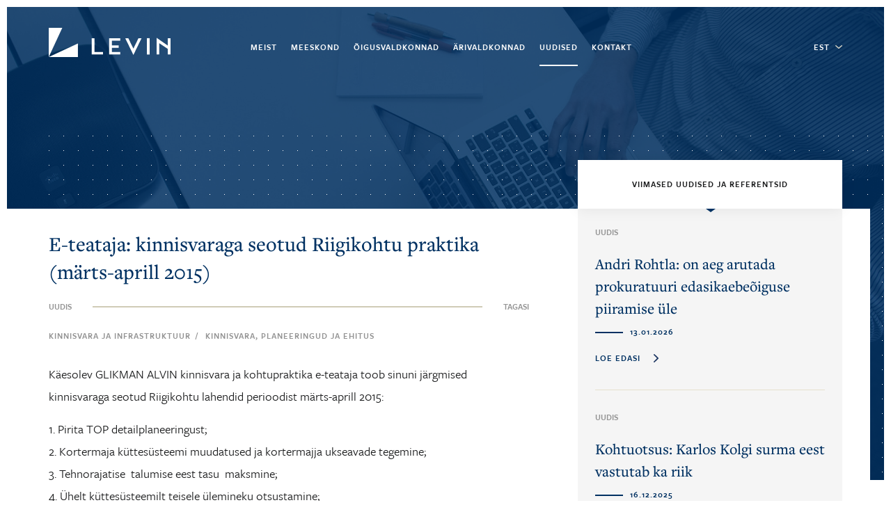

--- FILE ---
content_type: text/html; charset=utf-8
request_url: https://levinlaw.ee/uudised/e-teataja-kinnisvaraga-seotud-riigikohtu-praktika-marts-aprill-2015
body_size: 11315
content:
<!DOCTYPE html>
<html class="public" lang="et">
<head prefix="og: http://ogp.me/ns#">
  

  
<!--[if IE]><meta http-equiv="X-UA-Compatible" content="IE=edge"><![endif]-->


<meta http-equiv="Content-Type" content="text/html; charset=utf-8">
<meta name="viewport" content="width=device-width, initial-scale=1, maximum-scale=1, user-scalable=no">
<meta name="format-detection" content="telephone=no">



  <link rel="icon" href="/favicon.ico" type="image/x-icon">
  <link rel="shortcut icon" href="/favicon.ico" type="image/ico">
  <link rel="shortcut icon" href="/favicon.ico" type="image/x-icon">





<!--[if lt IE 9]><link href="/stylesheets/ie8.css" media="screen" rel="stylesheet" type="text/css" /><![endif]-->
<link href="/stylesheets/bootstrap.css" media="screen" rel="stylesheet" type="text/css" />
<link href="/stylesheets/bootstrap-theme.css" media="screen" rel="stylesheet" type="text/css" />
<link href="/stylesheets/main.css" media="screen" rel="stylesheet" type="text/css" />

<link rel="stylesheet" href="//static.voog.com/libs/edicy-search/latest/edicy-search.css">





<script type="text/javascript">
(function(d) {
  var tkTimeout=3000;
  if(window.sessionStorage){if(sessionStorage.getItem('useTypekit')==='false'){tkTimeout=0;}}
  var config = {
    kitId: 'alm2och',
    scriptTimeout: tkTimeout
  },
  h=d.documentElement,t=setTimeout(function(){h.className=h.className.replace(/\bwf-loading\b/g,"")+"wf-inactive";if(window.sessionStorage){sessionStorage.setItem("useTypekit","false")}},config.scriptTimeout),tk=d.createElement("script"),f=false,s=d.getElementsByTagName("script")[0],a;h.className+="wf-loading";tk.src='//use.typekit.net/'+config.kitId+'.js';tk.async=true;tk.onload=tk.onreadystatechange=function(){a=this.readyState;if(f||a&&a!="complete"&&a!="loaded")return;f=true;clearTimeout(t);try{Typekit.load(config)}catch(e){}};s.parentNode.insertBefore(tk,s)
})(document);
</script>


<script src="/javascripts/modernizr-custom.min.js"></script>
<script src="https://code.jquery.com/jquery-3.1.1.min.js"></script>
<script src="/javascripts/bootstrap.js"></script>
<script src="/javascripts/js.cookie.min.js"></script>



<title>Uudised — LEVIN </title>




<meta property="og:type" content="website">
<meta property="og:url" content="https://levinlaw.ee/uudised/e-teataja-kinnisvaraga-seotud-riigikohtu-praktika-marts-aprill-2015">
<meta property="og:title" content="E-teataja: kinnisvaraga seotud Riigikohtu praktika (märts-aprill 2015) | Uudised — LEVIN ">
<meta property="og:site_name" content="LEVIN ">





  <meta property="og:image" content="http://glikmanalvin.ee/photos/glikman_alvin_levin_fb_share2.png">
  





 <meta property="og:description" content="LEVIN on üks juhtivaid advokaadibüroosid Eestis. Meie meeskond on kujunenud mitmete Eesti õigusmaastikul tuntud ja hinnatud ekspertide abiga. ">
  <meta name="description" content="LEVIN on üks juhtivaid advokaadibüroosid Eestis. Meie meeskond on kujunenud mitmete Eesti õigusmaastikul tuntud ja hinnatud ekspertide abiga. ">

<meta name="Author" content="NEWAY">











  <style>
  
  
  

    
  

  
  body > .background-color {
    background-color: ;
  }

  
  .container .background-color {
    background-color: rgb(255,255,255);
  }
</style>


</head>

<body class="simple_page js-bg-picker-area  lang_et">




        <header>
  <div class="container">
    
    <div class="menu-place">
      <a href="/et" class="logo">
       
      </a>

      <button class="menu-btn js-menu-btn js-prevent-sideclick">
        <span class="menu-stripe">
          <span class="dot"></span>
          <span class="dot topcenter"></span>
          <span class="dot"></span>
        </span>
        <span class="menu-stripe">
          <span class="dot leftcenter"></span>
          <span class="dot"></span>
          <span class="dot rightcenter"></span>
        </span>
        <span class="menu-stripe">
          <span class="dot"></span>
          <span class="dot bottomcenter"></span>
          <span class="dot"></span>
        </span>

      </button>

      <nav class="menu-main js-menu-main js-popover js-prevent-sideclick">
        <ul class="menu">
  
  

  
    
    <li class="menu-item">
        

        
        
        
          
        
        

        
        
        
          
        
      
      
      <a  class="menu-link" href="/meist">Meist</a>
      
    </li>

  
    
    <li class="menu-item">
        

        
        
        
          
        
        

        
        
        
          
        
      
      
      <a  class="menu-link" href="/meeskond">Meeskond</a>
      
    </li>

  
    
    <li class="menu-item">
        

        
        
        
          
        
        

        
        
          <a data-as="2046730" data-ak="2046730" class="menu-link" href="/oigusvaldkonnad/vaidluste-lahendamine-sh-arbitraaz">Õigusvaldkonnad</a>
             
          
        
      
      
    </li>

  
    
    <li class="menu-item">
        

        
        
          <a data-as="2046735" data-ak="2046735" class="menu-link" href="/arivaldkonnad/kinnisvara-planeeringud-ja-ehitus">Ärivaldkonnad</a>
             
          
        
        

        
        
        
          
        
      
      
    </li>

  
    
    <li class="menu-item">
        

        
        
        
          
        
        

        
        
        
          
        
      
      
      <a  class="menu-link active" href="/uudised">Uudised</a>
      
    </li>

  
    
    <li class="menu-item">
        

        
        
        
          
        
        

        
        
        
          
        
      
      
      <a  class="menu-link" href="/kontakt">Kontakt</a>
      
    </li>

  
  <div class="mobilelang">
    
    
      
      <span clasS="lang_item">
       
        <a href="/uudised">EST</a>
        
      </span>
      
        <span class="lang_sep">|</span>
      
      
    
      
      <span clasS="lang_item">
       
        <a href="/news">ENG</a>
        
      </span>
      
      
    
    <div class="mobile_contact">
      
Tel: (+372) 686 0000<br>Faks: (+372) 686 0002<br>E-mail: 

info@levinlaw.ee

<br>

Aadress: 

Maakri 19, 10145

 Tallinn, Eesti

<br>

    </div>
  </div>
</ul>

      </nav>
    </div>

    <div class="lang-place">
      

      
        <nav class="menu-lang">
            
              
                <div class="lang-active">
                  EST
                </div>
              
            
              
            
            <div class="other-langs">
              
                
              
                
                  
                    <a href="/news">ENG</a>
                  
                
              
            </div>
        </nav>
      
    </div>
  </div>
</header>




        <main  data-search-indexing-allowed="true">
          <section class="top_place front">
            <div class="background-image">
              
                <div class="cover-image" style="background-image: url('//media.voog.com/0000/0040/1851/photos/ga_levin_pic2_tiny.jpg');"></div>
              
            </div>
            <div class="introarea">
              <div class="container">
                <div clasS="introtext inteam">
                  <div class="inner about">
                    
                    <h1>E-teataja: kinnisvaraga seotud Riigikohtu praktika (märts-aprill 2015)</h1>
                    <div class="cat_back">
                      <span clasS="cat_name">Uudis</span>
                      <span class="back"><a href="/uudised">Tagasi</a></span>
                    </div>
                    <div class="date_auth">
                      

                      
                    </div>
                    <div class="news_fields">
                      
                        
                        
                          
                            <a href="/oigusvaldkonnad/kinnisvara-ja-infrastruktuur">Kinnisvara ja infrastruktuur</a><span class="sep">/</span>
                            
                          
                            <a href="/arivaldkonnad/kinnisvara-planeeringud-ja-ehitus">Kinnisvara, planeeringud ja ehitus</a>
                            
                          
                         
                        
                      
                    </div>
                    
                    <div class="article_body">
                      <p>

Käesolev 

GLIKMAN ALVIN

 kinnisvara ja kohtupraktika e-teataja toob sinuni järgmised kinnisvaraga seotud Riigikohtu lahendid perioodist märts-aprill 2015:&nbsp;</p><p>1. Pirita TOP detailplaneeringust;<br> 2. Kortermaja küttesüsteemi muudatused ja kortermajja ukseavade tegemine;<br> 3. Tehnorajatise &nbsp;talumise eest tasu &nbsp;maksmine;<br> 4. Ühelt küttesüsteemilt teisele ülemineku otsustamine;<br> 5. Remondiraha tagasinõudmine.</p><p><strong>Pirita TOP detailplaneeringust&nbsp;</strong></p><p>Kohtuasjas nr &nbsp;3-3-1-71-14 lahendas Riigikohus MTÜ Pirita Selts kaebust nn Pirita TOP detailplaneeringu tühistamiseks. Kaebuse põhiliseks väiteks oli elanike elukeskkonna oluline muutus (privaatsus ei ole enam tagatud, suureneb transpordikoormus ja müra jms) ning see, et kohalik omavalitsus ei ole seda asjaolu detailplaneeringu kehtestamisel arvestanud ega &nbsp;planeeringulahendust piisavalt põhjendanud.</p><p>Taaskord &nbsp;korrati põhimõtet, et erinevate huvide kaalumine on kohaliku omavalitsuse &nbsp;ülesanne ja kohus ei saa seda tema eest teha. Lisaks selgitati, et planeeringu põhilahendusena tuleb vaadata planeeringu olulist osa, mille elluviimisel tagatakse ala terviklik toimimine. Riigikohus ei pidanud planeeringu põhilahenduse muutmiseks ärimaa ja elamumaa proportsioonide kindlaksmääramist (planeeringus oli ette nähtud 100% ärifunktsiooniga hoonete või 90% elamumaa ja 10% ärifunktsiooniga hoonete rajamine), kuna üldplaneering nägi TOP-i ümbrusesse ette segafunktsiooniga ala, kus asuvad nii ühiskondlikud hooned kui ka kaubandus- ja teenindusettevõtted, elamud, pargid ja parklad. &nbsp;</p><p>Tegemist oli antud juhul nn populaarkaebusega (kaebuse esitas kodanikeühendus) ja selles osas rõhutas kohus veelkord, et sellisel juhul ei saa esitada vaid hüpoteetilisi väiteid konkreetsete isikute õiguste riive või rikkumise kohta ja kohalik omavalitsus ei pea ka selliseid väiteid oma otsuse kaalumisel arvestama.&nbsp;</p><p>Kohus rõhutas ka seda, et planeerimisseadus sätestab vaid planeerimismenetluse miinimumnõuded ja kohalik omavalitsus võib alati vajadusel korraldada rohkem avalikke arutelusid kui seadus ette näeb.</p><p>Veel selgitati otsuses, et detailplaneering peab olema maa­kasutuse ja lähiaastate ehitustegevuse aluseks ja seetõttu peaksid planeeringulahendused olema võimalikult konkreetsed. Alternatiivsete maakasutuse sihtotstarvete määramine planeeringus ei ole kooskõlas hea planeerimistavaga ja seda võib kasutada vaid erandina põhjendatud vajaduse korral.&nbsp;</p><p><strong>Kortermaja küttesüsteemi muudatused ja kortermajja ukseavade tegemine</strong></p><p>Kohtuasjas nr 3-2-1-155-14 pidi Riigikohus lahendama järgmised küsimused:</p><p>kas korteriühistu ja korteriomanikud saavad nõuda elamu projektijärgse küttesüsteemi taastamist,<br>kas korteriomanikel on õigus teha oma korterisse ukseava ilma teiste kaasomanike nõusolekuta.</p><p>Riigikohus selgitas, et esimese asjana tuleb alati vaadata, kas vastava küsimuse lahendamine on korteriühistu pädevuses või on selleks vaja kaasomanike kokkulepet. Riigikohus rõhutas, et korteriühistu liikmete üldkoosolek ei saa otsustada häälteenamusega küsimusi, milleks on vaja kõigi omanike kokkulepet.&nbsp;</p><p>Mõlemal juhul tuleb hinnata, kas küttesüsteemiga ja ava tekitamisega seotud muudatused on ikka asja olulised muudatused. Kaasomanike nõusolekut on vaja üksnes siis, kui tuvastatakse, et need muudatused on olulised. &nbsp;&nbsp;</p><p>Riigikohus leidis, et elamu küttetorustik kuulub elamu kaasomanike kaasomandisse. Seega on teistel kaasomanikel õigus nõuda nende nõusolekuta küttetorustikus tehtud muudatuste eelse olukorra taastamist.&nbsp;</p><p>Kohus leidis ka seda, et ehitise osaks olevad kõik seinad, st nii välis- kui ka siseseinad, on korteriomanike kaasomandis sõltumata sellest, kas need asuvad korteriomandi reaalosas või mitte. Seega on ka korteriomandi reaalosa piiresse jäävasse seina avause tegemiseks vaja kõigi kaasomanike nõusolekut, kui on tegemist asja olulise muutmisega.&nbsp;</p><p>Riigikohus rõhutas ka seda, et ehitusluba annab loa ukseava tegemiseks ja ukse ehitamiseks avaliku õiguse järgi, kuid see ei asenda kaasomaniku seadusjärgset nõusolekut.&nbsp;</p><p>Lõpetuseks selgitas Riigikohus, et kui korteriomanik soovib oma korteris teha mingit olulist muudatust ja vajab selleks kõigi teiste omanike nõusolekut, siis võib omanik nõuda nõusolekut ka kohtu kaudu tingimusel, et plaanitud muudatus ei riku teiste kaasomanike õigusi või huve.</p><p><strong>Tehnorajatise &nbsp;talumise eest tasu &nbsp;maksmine</strong></p><p>Kohtuasjas nr 3-2-1-87-14 &nbsp;pidi Riigikohus andma hinnangu sellele, kas maa omanikul on õigus nõuda tema kinnistul asuva tehnorajatise talumise eest (käesoleval juhul Elering AS-lt) sh nõuda aastatasu ning maamaksu ja hoolduskulude hüvitamist. &nbsp;&nbsp;</p><p>Nimetatud asjas oli isikule 2012. a eest tasu makstud, kuid see oli mitu korda väiksem summast, mida nõudis isik. Elering AS ei olnud nõus suuremat tasu maksma ning põhjenda seda sellega, et seadus ei reguleeri tehnorajatise talumise tasu suurust.</p><p>Kuigi Riigikohus ei lahendanud asja lõplikult, vaid saatis selle tagasi maakohtule, andis ta kohtutele edaspidiseks järgnevad &nbsp;juhised.</p><p>Seaduses tasuregulatsiooni puudumine ei tähenda, et tehnorajatise omanikult ei saa tasu nõuda. Kohus saab määrata talumistasu õiglases määras.<br>Tehnorajatise talumise tasu väljamõistmine toimub tsiviilkohtus hagita menetluses.<br>Maamaksu ja hoolduskulude väljamõistmist tulevikku suunatult ei takista see, et neid ei ole veel kantud.</p><p>Omanikul on õigus saada tehnorajatise omanikult perioodilist talumistasu osas, mis ei võimalda tal endal kinnisasja kasutada ning millega seoses omanik peab kandma kulutusi. Riigikohtu hinnangul puudutab see ennekõike maamaksu, aga ka näiteks kinnisasja hooldamise kulusid.<br>Lisaks kulude hüvitamisele tuleb kinnisasja omanikule maksta ka lisahüvitist kohtu äranägemisel kas ühekordselt või perioodiliselt.<br>Asjaolude muutumise korral saab edaspidi nõuda ka tasu suuruse muutmist.<br>Talumistasu määramisel tuleb arvestada talumiskohustuse intensiivsust, mis sõltub tehnorajatise olemusest, selle kaitsevööndi ulatusest ning kaitsevööndist tulenevatest piirangutest, maa sihtotstarbest, suurusest ja asukohast (ja muudest vara väärtust mõjutavatest teguritest). Samuti muudest asjaoludest, mis võimaldaks omanikul maad efektiivsemalt või muul viisil kasutada (nt üürile anda, arendada seal ehitustegevust vms).<br>Riigikohtu arvates võib talumistasu omandireformi käigus tagastatud või erastatud maal oleva tehnorajatise eest olla väiksem kui tasu servituudi &nbsp;ja sundvalduse seadmisel, kuna omandaja pidi aru saama, et kinnisasjal olevad tehnorajatised võivad takistada tal maa edasisist kasutamist. <br>Riigikohtu hinnangul võiks sobivaks lähtekohaks lisahüvitise määramisel olla kompensatsioon, mida riik oleks maksnud isikule maareformi käigus maa tagastamata jätmisel. Sõltuvalt talumiskohustuse intensiivsusest võib hüvitis olla ka sellest väiksem.&nbsp;</p><p><strong>Ühelt küttesüsteemilt teisele ülemineku otsustamine</strong></p><p>Kohtuasjas nr 3-2-1-31-15 oli Riigikohtul vaja kujundada seisukoht küsimuses, kas ühelt küttesüsteemilt teisele ülemineku saavad korteriomanikud otsustada häälteenamusega või on selleks vaja kõigi korteriomanike nõusolekut.</p><p>Riigikohus leidis, et elektriküttelt kaugküttele ülemineku puhul ei ole vaja kõigi korteriomanike nõusolekut, vaid selle otsuse saavad teha korteriomanikud üldkoosolekul häälteenamusega. Sama kehtib ka otsuse tegemisele ühelt küttesüsteemilt teisele üleminekuga seotud laenu võtmiseks ja remondifondi suurendamiseks. &nbsp;</p><p>Siiski leidis Riigikohus, et ka korteriühistu nõuetekohaselt vastuvõetud üldkoosoleku otsuse täitmine võib erandlikel asjaoludel olla täielikult või osaliselt eelkõige otsuse vastu hääletanud korteriomaniku suhtes vastuolus hea usu põhimõttega, mistõttu võib viimane sel põhjusel otsuse täitmisest keelduda. Kui korteriomanik on hääletanud otsuse vastu ning kui võib eeldada, et majanduslikel või muudel põhjustel ei saa temalt täies ulatuses kulude kandmist eeldada, saab sellelt korteriomanikult nõuda vaid vajalike kulutuste hüvitamist. &nbsp;</p><p><strong>Remondiraha tagasinõudmine</strong></p><p>Kohtuasjas nr 3-2-1-12-15 pidi Riigikohus lahendama küsimuse, kas üks korteriomanik saab nõuda tagasi korteriomanike poolt valitsejale tasutud remondiraha, kui valitsejaga sõlmitud käsundusleping on üles öeldud. &nbsp;</p><p>Korteriomanikud ei olnud korteriühistut moodustanud, vaid maksid remondiraha korteriomanike üldkoosoleku otsusega nimetatud valitsejale. Ühel hetkel ütles valitseja lepingu üles. Samas ei olnud tal kellelegi üle anda haldamist ega korteriomanikelt kogutud remondifondi raha. &nbsp;</p><p>Üks korteriomanikest nõudis kohtu kaudu raha talle tagastamist ja vaidluse all oli küsimus, kas ta saab seda teha üksi või peavad seda nõudma kõik korteriomanikud ühiselt.&nbsp;</p><p>Riigikohus leidis, et nõuet saab esitada üks korteriomanikest, kui selleks on olemas teiste korteriomanike nõusolek kuid selliselt, et raha tuleb tagastada kõikidele korteriomanikele ühiselt. </p>
                    </div>
                  </div>
                  <div class="all_fields">
                    <div class="select_fields">
                      <div class="fieldselect full-width active" data-select="1">Viimased uudised ja referentsid</div>
                    </div>
                    <div class="fields_list">
                      <div class="fields_1 field_item active">
                        
                        
                          
                            
                            
                          <div class="news_item_list" data-field="" data-pos="">
                            <span clasS="cat_name ">Uudis</span>
                            <div class="news_list_inner">
                              <a href="/uudised/andri-rohtla-on-aeg-arutada-prokuratuuri-edasikaebeoiguse-piiramise-ule"><h2>Andri Rohtla: on aeg arutada prokuratuuri edasikaebeõiguse piiramise üle</h2></a>
                              
                              <div class="date_author">
                                <div class="date">13.01.2026 </div>
                              </div>
                              
                              <div class="auth hidden">  </div>
                              
                              <a href="/uudised/andri-rohtla-on-aeg-arutada-prokuratuuri-edasikaebeoiguse-piiramise-ule"><span class="readmore">Loe edasi</span></a>
                            </div>
                          </div>
                          
                        
                          
                            
                            
                          <div class="news_item_list" data-field="" data-pos="">
                            <span clasS="cat_name ">Uudis</span>
                            <div class="news_list_inner">
                              <a href="/uudised/kohtuotsus-karlos-kolgi-surma-eest-vastutab-ka-riik"><h2>Kohtuotsus: Karlos Kolgi surma eest vastutab ka riik</h2></a>
                              
                              <div class="date_author">
                                <div class="date">16.12.2025 </div>
                              </div>
                              
                              <div class="auth hidden">  </div>
                              
                              <a href="/uudised/kohtuotsus-karlos-kolgi-surma-eest-vastutab-ka-riik"><span class="readmore">Loe edasi</span></a>
                            </div>
                          </div>
                          
                        
                          
                            
                            
                          <div class="news_item_list" data-field="" data-pos="">
                            <span clasS="cat_name ">Uudis</span>
                            <div class="news_list_inner">
                              <a href="/uudised/vandeadvokaat-pille-pettaistasiulis-sundenampakkumise-korral-kinnisasja-muugihinnale-kaibemaksu-lisamisest"><h2>Vandeadvokaat Pille Pettai-Stasiulis "Sundenampakkumise korral kinnisasja müügihinnale käibemaksu lisamisest"</h2></a>
                              
                              <div class="date_author">
                                <div class="date">19.11.2025 </div>
                              </div>
                              
                              <div class="auth hidden">  </div>
                              
                              <a href="/uudised/vandeadvokaat-pille-pettaistasiulis-sundenampakkumise-korral-kinnisasja-muugihinnale-kaibemaksu-lisamisest"><span class="readmore">Loe edasi</span></a>
                            </div>
                          </div>
                          
                        
                          
                            
                            
                          <div class="news_item_list" data-field="" data-pos="">
                            <span clasS="cat_name ">Uudis</span>
                            <div class="news_list_inner">
                              <a href="/uudised/eesti-advokatuur-tunnustas-taas-staazikaid-advokaate"><h2>Eesti Advokatuur tunnustas taas staažikaid advokaate.</h2></a>
                              
                              <div class="date_author">
                                <div class="date">06.10.2025 </div>
                              </div>
                              
                              <div class="auth hidden">  </div>
                              
                              <a href="/uudised/eesti-advokatuur-tunnustas-taas-staazikaid-advokaate"><span class="readmore">Loe edasi</span></a>
                            </div>
                          </div>
                          
                        
                      
                      </div>
                      
                    </div>
                  </div>
                </div>
              </div>
            </div>
          </section>

          <section class="persons hidden">
            <div class="container">
              <div class="section_title">Referentsiga seotud isikud</div>
              <div class="team_members">
                
                  
                
              </div>
            </div>
          </section>

          <section class="news_list ">
            <div class="container">
              <div class="section_title">Teised seonduvad uudised</div>
              <div class="news">
                
                  
                    
                    
                  
                    
                    
                  
                    
                    
                  
                    
                    
                  
                    
                    
                  
                    
                    
                  
                    
                    
                  
                    
                    
                  
                    
                    
                  
                    
                    
                  
                    
                    
                  
                    
                    
                  
                    
                    
                  
                    
                    
                  
                    
                    
                  
                    
                    
                  
                    
                    
                  
                    
                    
                  
                    
                    
                  
                    
                    
                  
                    
                    
                  
                    
                    
                      
                        
                      
                    
                  
                    
                    
                  
                    
                    
                  
                    
                    
                      
                        
                      
                    
                  
                    
                    
                      
                        
                      
                    
                  
                    
                    
                  
                    
                    
                  
                    
                    
                  
                    
                    
                  
                    
                    
                  
                    
                    
                  
                    
                    
                  
                    
                    
                      
                        
                      
                    
                  
                    
                    
                      
                        
                      
                    
                  
                    
                    
                      
                        
                      
                    
                  
                    
                    
                      
                        
                      
                    
                  
                    
                    
                  
                    
                    
                      
                        
                      
                    
                  
                    
                    
                      
                        
                      
                    
                  
                    
                    
                  
                    
                    
                  
                    
                    
                  
                    
                    
                  
                    
                    
                      
                        
                      
                    
                  
                    
                    
                      
                        
                      
                    
                  
                    
                    
                  
                    
                    
                      
                        
                      
                    
                  
                    
                    
                  
                    
                    
                      
                        
                      
                    
                  
                    
                    
                  
                    
                    
                  
                    
                    
                  
                    
                    
                  
                    
                    
                  
                    
                    
                  
                    
                    
                      
                        
                      
                    
                  
                    
                    
                  
                    
                    
                  
                    
                    
                  
                    
                    
                  
                    
                    
                  
                    
                    
                      
                        
                      
                    
                  
                    
                    
                  
                    
                    
                      
                        
                      
                    
                  
                    
                    
                  
                    
                    
                  
                    
                    
                  
                    
                    
                      
                        
                      
                    
                  
                    
                    
                      
                        
                      
                    
                  
                    
                    
                  
                    
                    
                  
                    
                    
                  
                    
                    
                  
                    
                    
                  
                    
                    
                  
                    
                    
                  
                    
                    
                      
                        
                      
                    
                  
                    
                    
                  
                    
                    
                  
                    
                    
                      
                        
                      
                    
                  
                    
                    
                      
                        
                      
                    
                  
                    
                    
                      
                        
                      
                        
                      
                    
                  
                    
                    
                  
                    
                    
                  
                    
                    
                      
                        
                      
                    
                  
                    
                    
                      
                        
                      
                    
                  
                    
                    
                  
                    
                    
                  
                    
                    
                  
                    
                    
                      
                        
                      
                    
                  
                    
                    
                  
                    
                    
                  
                    
                    
                  
                    
                    
                  
                    
                    
                  
                    
                    
                  
                    
                    
                      
                        
                      
                    
                  
                    
                    
                      
                        
                      
                    
                  
                    
                    
                  
                    
                    
                      
                        
                      
                    
                  
                    
                    
                      
                        
                      
                        
                      
                    
                  
                    
                    
                      
                        
                      
                    
                  
                    
                    
                      
                        
                      
                    
                  
                    
                    
                      
                        
                      
                    
                  
                    
                    
                      
                        
                      
                    
                  
                    
                    
                      
                        
                      
                        
                      
                        
                      
                    
                  
                    
                    
                  
                    
                    
                      
                        
                      
                    
                  
                    
                    
                      
                        
                      
                        
                      
                    
                  
                    
                    
                      
                        
                      
                    
                  
                    
                    
                      
                        
                      
                    
                  
                    
                    
                      
                        
                      
                    
                  
                    
                    
                  
                    
                    
                  
                    
                    
                  
                    
                    
                  
                    
                    
                  
                    
                    
                  
                    
                    
                  
                    
                    
                  
                    
                    
                  
                    
                    
                  
                    
                    
                  
                    
                    
                  
                    
                    
                  
                    
                    
                  
                    
                    
                  
                
              </div>
            </div>
          </section>
          
        </main>

        <footer>
	<div class="container">
		<div class="footerlogo">
      <img src="/assets/GlikmanAlvinLevin_logo_white.svg" height="42px" alt="">
		</div>
		<div class="footer_contact">
			




















<h2>Advokaadibüroo LEVIN OÜ<br></h2>Tel:<a href="tel:+372 686 0000" target="_self"> (+372) 686 0000</a><br>Faks:<a href="tel:(+372) 686 0002" target="_self"> (+372) 686 0002</a><br>E-mail: <a href="mailto:info@levinlaw.ee" target="_self">info@levinlaw.ee</a><br>Aadress: 

Maakri 19/1,<br>10145

 Tallinn, Eesti<br><br><br><br><a href="https://www.google.ee/maps/place/Maakri+19,+10145+Tallinn/@59.4333201,24.757926,17z/data=!3m1!4b1!4m5!3m4!1s0x469294a05fdb889f:0x8723ca55d4a8c008!8m2!3d59.4333174!4d24.7601146" target="_blank" class="custom-btn">Vaata asukohta kaardilt</a>





















      

        <br><button class="custom-btn js-mailchimp newsletter">Liitu uudiskirjaga</button>
      
		</div>
		<div class="footermenu">
			
				
			    <span class="menu-item">
			    	  

				        
				        
				        
				          
				        
			      	  

				        
				        
				        
				          
				        
			      	
			      	
			      		<a class="menu-link" href="/meist">Meist</a>
			      	
			    </span>

		  	
				
			    <span class="menu-item">
			    	  

				        
				        
				        
				          
				        
			      	  

				        
				        
				        
				          
				        
			      	
			      	
			      		<a class="menu-link" href="/meeskond">Meeskond</a>
			      	
			    </span>

		  	
				
			    <span class="menu-item">
			    	  

				        
				        
				        
				          
				        
			      	  

				        
				        
			      			<a class="menu-link" href="/oigusvaldkonnad/vaidluste-lahendamine-sh-arbitraaz">Õigusvaldkonnad</a>
			      			
				        
			      	
			      	
			    </span>

		  	
				
			    <span class="menu-item">
			    	  

				        
				        
			      			<a class="menu-link" href="/arivaldkonnad/kinnisvara-planeeringud-ja-ehitus">Ärivaldkonnad</a>
			      			
				        
			      	  

				        
				        
				        
				          
				        
			      	
			      	
			    </span>

		  	
				
			    <span class="menu-item">
			    	  

				        
				        
				        
				          
				        
			      	  

				        
				        
				        
				          
				        
			      	
			      	
			      		<a class="menu-link active" href="/uudised">Uudised</a>
			      	
			    </span>

		  	
				
			    <span class="menu-item">
			    	  

				        
				        
				        
				          
				        
			      	  

				        
				        
				        
				          
				        
			      	
			      	
			      		<a class="menu-link" href="/kontakt">Kontakt</a>
			      	
			    </span>

		  	
		</div>
	</div>
</footer>

<div class="mailchimp">
  <button class="js-close close-btn"></button>
  <form action="https://glikmanalvin.us14.list-manage.com/subscribe/post?u=48dfc18f8c9eed65c49f6fbdd&amp;id=e7259a0df1" method="post" id="mc-embedded-subscribe-form" name="mc-embedded-subscribe-form" class="validate" target="_blank" novalidate>
    <h2>Liitu uudiskirjaga</h2>
    <div id="mc_embed_signup_scroll" class="form_fields">
      <div class="mc-field-group form_field">
        <label for="mce-FNAME">Eesnimi * 
        </label>
        <input type="text" value="" name="FNAME" class="required" id="mce-FNAME">
      </div>
      <div class="mc-field-group form_field">
        <label for="mce-LNAME">Perenimi* 
        </label>
        <input type="text" value="" name="LNAME" class="required" id="mce-LNAME">
      </div>
      <div class="mc-field-group form_field">
        <label for="mce-EMAIL">E-mail*
        </label>
        <input type="email" value="" name="EMAIL" class="required" id="mce-EMAIL">
      </div>
      <div class="mc-field-groupd form_field">
        <label for="mce-COMPANY">Ettevõte
        </label>
        <input type="text" value="" name="COMPANY" class="" id="mce-COMPANY">
      </div>
      <div class="mc-field-groupd form_field hidden">
        <label for="mce-LANG">Lang
        </label>
        <input type="text" value="et" name="LANG" class="" id="mce-LANG">
      </div>
      <div id="mce-responses" class="clear">
        <div class="response" id="mce-error-response" style="display:none"></div>
        <div class="response" id="mce-success-response" style="display:none"></div>
      </div>    <!-- real people should not fill this in and expect good things - do not remove this or risk form bot signups-->
      <div class="mc-field-group form_field checkbox">
        <label> 
          <input type="checkbox" value="" class="js_agree_terms">
          <span>Nõustun  <a href="/tingimused" target="_blank">tingimustega </a></span>
        </label>
      </div>
      <div class="submit-btn clear"><input type="submit" value="Liitu" name="subscribe" id="mc-embedded-subscribe" class="custom-btn js-check-before"></div>
      <div style="position: absolute; left: -5000px;" aria-hidden="true"><input type="text" name="b_48dfc18f8c9eed65c49f6fbdd_e7259a0df1" tabindex="-1" value=""></div>
      </div>
  </form>
  <script type='text/javascript' src='//downloads.mailchimp.com/js/mc-validate.js'></script>
  <script type='text/javascript'>(function($) {window.fnames = new Array(); window.ftypes = new Array();fnames[0]='EMAIL';ftypes[0]='email';fnames[1]='FNAME';ftypes[1]='text';fnames[2]='LNAME';ftypes[2]='text';fnames[3]='COMPANY';ftypes[3]='text';fnames[4]='LANG';ftypes[4]='text';}(jQuery));var $mcj = jQuery.noConflict(true);</script>
</div>
<script type="text/javascript">
$('.js-check-before').click(function(){
  $('.js_agree_terms').removeClass('error_field')
  if($('.js_agree_terms').is(':checked')){
    //return true;
  }else{
    $('.js_agree_terms').addClass('error_field')
    return false;

  }
})
$('.js-close').click(function(){
  $('.mailchimp').toggleClass('active')
})
$('.js-mailchimp').click(function(){
  $('.mailchimp').toggleClass('active')
})
$(document).keyup(function(e) {
  if (e.keyCode === 27){
    $('.mailchimp').removeClass('active');   // esc
  }
});
</script>

<div class="popupbutton" data-toggle="modal" data-target="#information">
	
</div>
<div class="modal fade" id="information" tabindex="-1" role="dialog" aria-labelledby="myModalLabel">
  <div class="modal-dialog" role="document">
    <div class="modal-content">
      <div class="modal-body">
        
      </div>
    </div>
  </div>
</div>


  



<script type="text/javascript">

equalheight = function(container){

var currentTallest = 0,
     currentRowStart = 0,
     rowDivs = new Array(),
     $el,
     topPosition = 0;
 $(container).each(function() {

   $el = $(this);
   $($el).height('auto')
   topPostion = $el.position().top;

   if (currentRowStart != topPostion) {
     for (currentDiv = 0 ; currentDiv < rowDivs.length ; currentDiv++) {
       rowDivs[currentDiv].height(currentTallest);
     }
     rowDivs.length = 0;
     currentRowStart = topPostion;
     currentTallest = $el.height();
     rowDivs.push($el);
   } else {
     rowDivs.push($el);
     currentTallest = (currentTallest < $el.height()) ? ($el.height()) : (currentTallest);
  }
   for (currentDiv = 0 ; currentDiv < rowDivs.length ; currentDiv++) {
     rowDivs[currentDiv].height(currentTallest);
   }
 });
}

$(document).ready(function() {
  equalheight('.approval .cc');
  equalheight('.awards .cc');
  equalheight('.member.cc');
  equalheight('.approvals .names');
  equalheight('.workoffer .cc h2');
  scroll = $(this).scrollTop()
	if(scroll > 0 ){
		$('header').addClass('scrolled')
	}else{
		$('header').removeClass('scrolled')
		
	}
});


$(window).resize(function(){
  equalheight('.approvals .info');
  equalheight('.approval .cc');
  equalheight('.member.cc');
  equalheight('.awards .cc');
  equalheight('.workoffer .cc h2');
});
$(document).scroll(function(){
	scroll = $(this).scrollTop()
	if(scroll > 0 ){
		$('header').addClass('scrolled')
	}else{
		$('header').removeClass('scrolled')
		
	}
})
$('a[href*="#"]')
  // Remove links that don't actually link to anything
  .not('[href="#"]')
  .not('[href="#0"]')
  .click(function(event) {
    // On-page links
    if(this.hash==="#newsletter"){
      $('.js-mailchimp').click();
    }
  });
</script>
<script type="text/javascript">
  $('.menu-btn').click(function() {
    $('.menu-place').toggleClass('expand')
  })
</script>
<script type="text/javascript">
function ellipsizeTextBox(id) {
    var el = id;
    var wordArray = el.data('intro').split(' ');
    while(el.get(0).scrollHeight > el.get(0).offsetHeight) {
        wordArray.pop();
        el.html(wordArray.join(' ') + ' ...');
    }
}

$('.news_intro').each(function(){
  var parent = $(this).parent()
  var height = parent.height() - parent.find('h2').outerHeight()-parent.find('.date_author').outerHeight()-parent.find('.news_fields').outerHeight() - 70
  i = 0;
  while(i*27 < height){
    var minheight = (i)*27;
    i++;
  }
  
  $(this).css('height',minheight)
  ellipsizeTextBox($(this));
})
$(window).resize(function(){
  $('.news_intro').each(function(){
    var parent = $(this).parent()
    var height = parent.height() - parent.find('h2').outerHeight()-parent.find('.date_author').outerHeight()-parent.find('.news_fields').outerHeight() - 70
    i = 0;
    while(i*27 < height){
      var minheight = (i)*27;
      i++;
     
    }
    $(this).css('height',minheight)
    ellipsizeTextBox($(this));
  })
})
</script>

  



<script src="/javascripts/application.js"></script>
<script src="//static.voog.com/libs/picturefill/1.9.1/picturefill.min.js"></script>





<script type="text/javascript">
var _ews = _ews || {"_account":"A-401851-1","_tzo":"7200"};

(function() {
  var s = document.createElement('script'); s.type = 'text/javascript'; s.async = true;
  s.src = 'https://s.voog.com/_tr-v1.js';
  (
    document.getElementsByTagName('head')[0] ||
    document.getElementsByTagName('body')[0]
  ).appendChild(s);
})();
</script>
<script>
  (function(i,s,o,g,r,a,m){i['GoogleAnalyticsObject']=r;i[r]=i[r]||function(){
  (i[r].q=i[r].q||[]).push(arguments)},i[r].l=1*new Date();a=s.createElement(o),
  m=s.getElementsByTagName(o)[0];a.async=1;a.src=g;m.parentNode.insertBefore(a,m)
  })(window,document,'script','https://www.google-analytics.com/analytics.js','ga');

  ga('create', 'UA-89198545-1', 'auto');
  ga('send', 'pageview');

</script>

  

</body>
</html>


--- FILE ---
content_type: text/css
request_url: https://levinlaw.ee/stylesheets/main.css
body_size: 13213
content:
/* GENERAL */
html {
    position: relative;
    height: 100%;
    opacity: 0;
    -webkit-transition: all 0.15s ease-in-out;
}
html.wf-active{
  opacity: 1;
  -webkit-transition: all 0.15s ease-in-out;   
}

body {
  position: relative;
  margin: 0;
  padding: 0;
  font-family: "freight-text-pro";
  font-weight: 400;
  font-size: 18px;
  line-height: 1.5;
  color: #18191a;
  background-position: center;
  background-attachment: fixed;
  background-size: cover;
  height: auto;
}
body.lang_ru{
  font-family: "Georgia";
}
body.dark-background {
  color: white;
}

.content-formatted:after {
  content: "";
  display: table;
  clear: both;
}

.background-color {
  top: 0;
  left: 0;
  right: 0;
  bottom: 0;
}

.menu-lang, .search,
.search-left,
.search-right {
  display: inline-block;
}

.voog-bg-picker-btn {
  margin: 0;
  padding: 0;
  background: none;
  border: none;
  cursor: pointer;
}
.voog-bg-picker-btn:focus {
  outline: none;
}
.voog-bg-picker-btn::-moz-focus-inner {
  padding: 0;
  border: none;
}

.voog-bg-picker-btn {
  position: absolute;
}
.container .voog-bg-picker-btn {
  top: 68px;
  right: 15px;
}

.background-image,
.background-color {
  position: fixed;
  z-index: -2;
}
.container .background-image, .container
.background-color {
  position: static;
  padding: 40px 20px;
  background-color: white;
}
@media screen and (max-width: 752px) {
  .container .background-image, .container
  .background-color {
    padding-top: 1px;
  }
}

.background-image {
  top: 0;
  left: 0;
  width: 100%;
  height: 100%;
  background-size: cover;
  background-position: center center;
}

.container {
  position: relative;
  max-width: 1170px;
  margin: 0 auto;
  width: 100%;
}
@media screen and (max-width: 752px) {
  .container {

  }
}
.container a {
  text-decoration: none;
}
.container a img {
  border: none;
}

.content-formatted {
  word-break: break-word;
  word-wrap: break-word;
  -webkit-hyphens: auto;
  -ms-hyphens: auto;
  hyphens: auto;
}
.dark-background .content-formatted {
  color: white;
}
.content-formatted h1, .content-formatted h2, .content-formatted h3, .content-formatted h4, .content-formatted h5, .content-formatted h6, .content-formatted p, .content-formatted ul, .content-formatted ol, .content-formatted pre, .content-formatted code, .content-formatted iframe, .content-formatted table form {
  margin-bottom: 0;
}
.content-formatted h1:first-child, .content-formatted h2:first-child, .content-formatted h3:first-child, .content-formatted h4:first-child, .content-formatted h5:first-child, .content-formatted h6:first-child, .content-formatted p:first-child, .content-formatted ul:first-child, .content-formatted ol:first-child, .content-formatted pre:first-child, .content-formatted code:first-child, .content-formatted iframe:first-child, .content-formatted table form:first-child {
  margin-top: 0;
}
.content-formatted h1, .content-formatted h2, .content-formatted h3, .content-formatted h4, .content-formatted h5, .content-formatted h6 {
  color: #1b2124;
  word-break: break-word;
  word-wrap: break-word;
  -webkit-hyphens: auto;
  -ms-hyphens: auto;
  hyphens: auto;
}
.dark-background .content-formatted h1, .dark-background .content-formatted h2, .dark-background .content-formatted h3, .dark-background .content-formatted h4, .dark-background .content-formatted h5, .dark-background .content-formatted h6 {
  color: white;
}
.content-formatted h1 {
  margin-top: 40px;
  font-size: 50px;
}
.content-formatted h2 {
  margin-top: 15px;
  font-size: 30px;
}
.content-formatted h3, .content-formatted h4, .content-formatted h5, .content-formatted h6 {
  margin-top: 20px;
  font-size: 20px;
}
@media screen and (max-width: 480px) {
  .content-formatted h1 {
    font-size: 30px;
  }
  .content-formatted h2 {
    font-size: 25px;
  }
}
.content-formatted p {
  margin-top: 20px;
}
.content-formatted a {
  color: #0066bb;
}
.dark-background .content-formatted a {
  color: white;
}
.content-formatted a:hover {
  color: #0066bb;
  color: rgba(0, 102, 187, 0.8);
}
.dark-background .content-formatted a:hover {
  color: #ffffff;
  color: rgba(255, 255, 255, 0.8);
}
.content-formatted iframe {
  max-width: 100%;
}
.content-formatted iframe,
.content-formatted pre {
  margin-top: 25px;
}
.content-formatted pre,
.content-formatted code {
  font-size: 14px;
  background-color: #fafafa;
}
.dark-background .content-formatted pre, .dark-background
.content-formatted code {
  color: black;
}
.content-formatted pre {
  overflow: auto;
  padding: 10px;
}
.content-formatted pre code {
  display: inline;
  padding: 0;
  white-space: pre;
  line-height: inherit;
  background-color: transparent;
  overflow-wrap: normal;
  word-wrap: normal;
  word-break: normal;
}
.content-formatted code {
  display: inline-block;
  padding: 5px;
  overflow-wrap: break-word;
  word-wrap: break-word;
  word-break: break-all;
}
.content-formatted blockquote {
  margin: 20px 40px;
}
.content-formatted .custom-btn {
  display: inline-block;
  padding: 7px 9px;
  font-size: 14px;
  color: #1b2124;
  background-color: white;
  border: 1px solid #000000;
  border: 1px solid rgba(0, 0, 0, 0.75);
  opacity: .75;
}
.content-formatted .custom-btn:hover {
  border: 1px solid #000000;
  border: 1px solid rgba(0, 0, 0, 0.1);
}
.public .content-formatted .custom-btn {
  cursor: pointer;
}
.dark-background .content-formatted .custom-btn {
  background-color: black;
  border: 1px solid #ffffff;
  border: 1px solid rgba(255, 255, 255, 0.75);
}
.dark-background .content-formatted .custom-btn:hover {
  color: white;
  border: 1px solid #ffffff;
  border: 1px solid rgba(255, 255, 255, 0.1);
  opacity: .8;
}
.content-formatted .edy-positionable-container-center,
.content-formatted .edy-positionable-container-left-block,
.content-formatted .edy-positionable-container-right-block,
.content-formatted .edy-texteditor-container-wrapper-center,
.content-formatted .edy-texteditor-container-wrapper-left-block,
.content-formatted .edy-texteditor-container-wrapper-right-block {
  margin-top: 20px;
  margin-bottom: 20px;
}
.content-formatted .edy-positionable-container-center:first-child,
.content-formatted .edy-positionable-container-left-block:first-child,
.content-formatted .edy-positionable-container-right-block:first-child,
.content-formatted .edy-texteditor-container-wrapper-center:first-child,
.content-formatted .edy-texteditor-container-wrapper-left-block:first-child,
.content-formatted .edy-texteditor-container-wrapper-right-block:first-child {
  margin-top: 0;
}
.content-formatted .edy-positionable-container-center:last-child,
.content-formatted .edy-positionable-container-left-block:last-child,
.content-formatted .edy-positionable-container-right-block:last-child,
.content-formatted .edy-texteditor-container-wrapper-center:last-child,
.content-formatted .edy-texteditor-container-wrapper-left-block:last-child,
.content-formatted .edy-texteditor-container-wrapper-right-block:last-child {
  margin-bottom: 0;
}
.content-formatted .edy-positionable-container-left,
.content-formatted .edy-positionable-container-right {
  width: 45%;
}
.content-formatted .edy-positionable-container-left {
  margin-right: 20px;
}
.content-formatted .edy-positionable-container-right {
  margin-left: 20px;
}
.content-formatted .edy-image-container-with-title:after {
  display: block;
  padding: 4px;
  font-size: 12px;
  line-height: 1.3em;
  content: attr(data-title);
}
.content-formatted .table-container {
  margin-top: 20px;
  overflow: auto;
  -webkit-overflow-scrolling: touch;
}
.content-formatted .horizontal-scroll {
  border-left: 1px dashed #303132;
  border-right: 1px dashed #303132;
}
.content-formatted table {
  width: 100%;
  margin-top: 20px;
  font-size: 16px;
  border-collapse: collapse;
}
.content-formatted table td {
  padding: 10px;
  border-top: 1px solid #303132;
  border-bottom: 1px solid #303132;
}
.content-formatted .edy-texteditor-view {
  min-height: 32px;
}
.content-formatted .edy-partial-view {
  margin-top: 25px;
}

/* MENUS */
.menu-btn {
  display: none;
}


.edit-btn {
  display: inline-block;
  vertical-align: middle;
  line-height: 0.8;
}
.menu-main .edit-btn {
  margin-right: 20px;
}
@media screen and (max-width: 752px) {
  .menu-main .edit-btn {
    margin-right: 0;
  }
}

.menu {
  margin: 0;
  padding: 0;
  list-style: none;
}

.menu .menu-link { 
  display: block;
  color: #0066bb;
}
@media screen and (min-width: 752px) {
  .dark-background .menu .menu-link {
    color: white;
  }
}
.menu .menu-link.untranslated {
  color: #cc0000;
  color: rgba(204, 0, 0, 0.5);
}
.menu .menu-link:hover {
  color: #727272;
}
@media screen and (min-width: 752px) {
  .dark-background .menu .menu-link:hover {
    color: white;
  }
}

.menu-main {
  padding: 6px 0;
}
.menu-main .menu .menu-item {
  display: inline-block;
  margin-right: 20px;
  line-height: 1;
}
.menu-main .menu .menu-link.active {

}
@media screen and (min-width: 752px) {
  .dark-background .menu-main .menu .menu-link.active {
    color: white;
    opacity: .5;
  }
}
.menu-main .menu-sub {
  display: none;
}
.menu-main .menu-lang {
  display: none;
}

.menu-sub .menu .menu-item {
  display: inline-block;
  margin-right: 10px;
  font-size: 14px;
}
.menu-sub .menu .menu-item:first-child {
  margin-left: 0;
}
.dark-background .menu-sub .menu .menu-item .menu-link {
  color: white;
}
.menu-sub .menu .menu-item .menu-link.active {
  font-weight: 500;
  color: #727272;
  opacity: .8;
}
@media screen and (min-width: 752px) {
  .dark-background .menu-sub .menu .menu-item .menu-link.active {
    color: white;
    opacity: .5;
  }
}
@media screen and (max-width: 752px) {
  .menu-sub {
    margin-top: 30px;
  }
}

.menu-lang .menu {
  vertical-align: middle;
}
.header-right .menu-lang .edit-btn {
  margin-left: 10px;
}
@media screen and (max-width: 900px) {
  .menu-lang {
    margin-top: 5px;
  }
}
@media screen and (max-width: 752px) {
  .menu-lang {
    display: block;
  }
  .header-right .menu-lang {
    display: none;
  }
}

.lang-flag::after {
  background-position: 0 -75px;
  content: attr(data-lang-code);
}

.lang-flag-sq:after {
  background-position: 0 0;
  content: '';
}

.lang-flag-hy:after {
  background-position: -21px 0;
  content: '';
}

.lang-flag-bn:after {
  background-position: -42px 0;
  content: '';
}

.lang-flag-bg:after {
  background-position: -84px 0;
  content: '';
}

.lang-flag-zh:after {
  background-position: -105px 0;
  content: '';
}

.lang-flag-hr:after {
  background-position: -126px 0;
  content: '';
}

.lang-flag-da:after {
  background-position: -147px 0;
  content: '';
}

.lang-flag-cs:after {
  background-position: -168px 0;
  content: '';
}

.lang-flag-et:after {
  background-position: -189px 0;
  content: '';
}

.lang-flag-fi:after {
  background-position: 0 -15px;
  content: '';
}

.lang-flag-fr:after {
  background-position: -21px -15px;
  content: '';
}

.lang-flag-ka:after {
  background-position: -42px -15px;
  content: '';
}

.lang-flag-de:after {
  background-position: -63px -15px;
  content: '';
}

.lang-flag-el:after {
  background-position: -84px -15px;
  content: '';
}

.lang-flag-hu:after {
  background-position: -105px -15px;
  content: '';
}

.lang-flag-is:after {
  background-position: -126px -15px;
  content: '';
}

.lang-flag-hi:after {
  background-position: -147px -15px;
  content: '';
}

.lang-flag-id:after {
  background-position: -168px -15px;
  content: '';
}

.lang-flag-fa:after {
  background-position: -189px -15px;
  content: '';
}

.lang-flag-he:after {
  background-position: 0 -30px;
  content: '';
}

.lang-flag-it:after {
  background-position: -21px -30px;
  content: '';
}

.lang-flag-ja:after {
  background-position: -42px -30px;
  content: '';
}

.lang-flag-ko:after {
  background-position: -63px -30px;
  content: '';
}

.lang-flag-lv:after {
  background-position: -84px -30px;
  content: '';
}

.lang-flag-lt:after {
  background-position: -105px -30px;
  content: '';
}

.lang-flag-ms:after {
  background-position: -126px -30px;
  content: '';
}

.lang-flag-nl:after {
  background-position: -147px -30px;
  content: '';
}

.lang-flag-no:after {
  background-position: -168px -30px;
  content: '';
}

.lang-flag-ur:after {
  background-position: -189px -30px;
  content: '';
}

.lang-flag-fil:after {
  background-position: 0 -45px;
  content: '';
}

.lang-flag-pl:after {
  background-position: -21px -45px;
  content: '';
}

.lang-flag-ro:after {
  background-position: -42px -45px;
  content: '';
}

.lang-flag-ru:after {
  background-position: -63px -45px;
  content: '';
}

.lang-flag-ar:after {
  background-position: -84px -45px;
  content: '';
}

.lang-flag-sk:after {
  background-position: -105px -45px;
  content: '';
}

.lang-flag-sl:after {
  background-position: -126px -45px;
  content: '';
}

.lang-flag-es:after {
  background-position: -147px -45px;
  content: '';
}

.lang-flag-sv:after {
  background-position: -168px -45px;
  content: '';
}

.lang-flag-tr:after {
  background-position: -189px -45px;
  content: '';
}

.lang-flag-uk:after {
  background-position: 0 -60px;
  content: '';
}

.lang-flag-en:after {
  background-position: -21px -60px;
  content: '';
}

.lang-flag-pt:after {
  background-position: -84px -60px;
  content: '';
}

.lang-flag-sr:after {
  background-position: -126px -60px;
  content: '';
}

.lang-flag-bn:after {
  background-position: -147px -60px;
  content: '';
}

.lang-flag-th:after {
  background-position: -189px -60px;
  content: '';
}

.tags-title {
  display: inline-block;
  font-weight: 500;
  font-size: 14px;
}

.menu-tags {
  display: inline-block;
}

/* HEADER */
.header {
  padding-bottom: 30px;
}
.no-flexbox .header {
  display: table;
  vertical-align: top;
  width: 100%;
}
.flexbox .header {
  display: -webkit-flex;
  display: -moz-flex;
  display: -ms-flexbox;
  display: flex;
  -webkit-justify-content: space-between;
      -ms-flex-pack: justify;
          justify-content: space-between;
}
.no-flexbox .header .header-left, .no-flexbox
.header .header-right {
  display: table-cell;
}
.header .header-left {
  width: 490px;
}
.header .header-left .header-title {
  display: none;
}
.header .header-left .header-title, .header .header-left .header-title a {
  font-size: 28px;
  font-weight: 500;
  color: #727272;
}
.header .header-left .header-title:hover, .header .header-left .header-title a:hover {
  opacity: .8;
}
.header .header-right {
  width: 470px;
  text-align: right;
}
.flexbox .header {
  display: -webkit-flex;
  display: -moz-flex;
  display: -ms-flexbox;
  display: flex;
}
@media screen and (max-width: 900px) {
  .no-flexbox .header, .flexbox .header {
    width: 100%;
  }
  .header .header-left {
    width: 480px;
  }
  .header .header-right {
    width: 480px;
  }
}
@media screen and (max-width: 752px) {
  .header .header-left {
    width: 425px;
  }
  .header .header-left .header-title {
    display: block;
  }
  .header .header-right {
    width: 535px;
  }
}
@media screen and (max-width: 506px) {
  .no-flexbox .header, .flexbox .header {
    display: block;
    padding-bottom: 0;
  }
  .no-flexbox .header .header-left, .flexbox .header .header-left {
    width: 100%;
  }
  .header .header-left .header-title {
    margin-right: 40px;
  }
  .header .header-right {
    width: auto;
    text-align: left;
  }
}

/* CONTENT */
.content {
  display: block;
  margin-top: 30px;
}
.front-page .content {
  margin-top: 40px;
}
@media screen and (max-width: 752px) {
  .content, .front-page .content {
    margin-top: 20px;
  }
}

.content-header .edy-partial-view {
  margin-top: -3px;
}

.content-title.content-formatted h1,
.content-slogan.content-formatted h1 {
  font-size: 100px;
}
.content-title.content-formatted h2,
.content-slogan.content-formatted h2 {
  font-size: 50px;
}
.content-title.content-formatted h3,
.content-slogan.content-formatted h3 {
  font-size: 30px;
}
@media screen and (max-width: 480px) {
  .content-title.content-formatted h1,
  .content-slogan.content-formatted h1 {
    font-size: 50px;
  }
  .content-title.content-formatted h2,
  .content-slogan.content-formatted h2 {
    font-size: 30px;
  }
  .content-title.content-formatted h3,
  .content-slogan.content-formatted h3 {
    font-size: 20px;
  }
}

.content-title.content-formatted {
  line-height: 1.2;
  font-weight: 500;
  font-size: 100px;
}
@media screen and (max-width: 752px) {
  .content-title.content-formatted {
    display: none;
  }
}

.content-slogan {
  margin-top: 5px;
  padding-bottom: 35px;
}
.content-slogan.content-formatted {
  font-weight: 400;
  font-size: 50px;
}

.front-page .content-body {
  margin-top: 45px;
}
@media screen and (max-width: 752px) {
  .front-page .content-body {
    margin-top: 35px;
  }
}
.front-page .content-body p {
  margin-top: 10px;
  font-size: 25px;
  line-height: 1.5;
}
@media screen and (max-width: 752px) {
  .front-page .content-body p {
    font-size: 18px;
  }
}
.common-page .content-body {
  margin-top: 35px;
}

/* BLOG & BLOG ARTICLE */
.post {
  word-break: break-word;
  word-wrap: break-word;
  -webkit-hyphens: auto;
  -ms-hyphens: auto;
  hyphens: auto;
}
.post .post-title {
  margin-top: 0;
  margin-bottom: 0;
  line-height: 1.1;
}
.post .post-title, .post .post-title a {
  font-size: 50px;
  color: #1b2124;
}
.dark-background .post .post-title, .dark-background .post .post-title a {
  color: white;
}
.post .post-title a:hover {
  color: #1b2124;
  opacity: .8;
}
.dark-background .post .post-title a:hover {
  color: white;
}
@media screen and (max-width: 480px) {
  .post .post-title, .post .post-title a {
    font-size: 30px;
  }
}
.post .post-date {
  font-size: 14px;
  color: #1b2124;
}
.dark-background .post .post-date {
  color: white;
}
.post .post-author {
  font-size: 12px;
}
.dark-background .post .post-author {
  color: white;
  opacity: .8;
}
.post .post-content {
  margin-top: 20px;
}
.post .post-content .post-body {
  margin-top: 20px;
}
.post .post-comments-count a {
  font-size: 14px;
  color: #0066bb;
}
.dark-background .post .post-comments-count a {
  color: white;
}
.post .post-comments-count a:hover {
  color: #0066bb;
  opacity: .8;
}
.dark-background .post .post-comments-count a:hover {
  color: white;
}

.post-nav {
  margin-top: 50px;
}

@media screen and (min-width: 481px) {
  .post-nav-inner {
    display: -webkit-flex;
    display: -ms-flexbox;
    display: flex;
  }
}

.post-nav-link {
  position: relative;
  display: block;
  -webkit-flex: 1;
      -ms-flex: 1;
          flex: 1;
  padding-top: 20px;
  padding-bottom: 20px;
  color: currentColor;
  text-decoration: none;
}
.post-nav-link:hover .post-nav-direction {
  opacity: 1;
}
.post-nav-link:hover .post-nav-title {
  opacity: 1;
}
@media screen and (max-width: 480px) {
  .post-nav-link:nth-child(2)::before {
    position: absolute;
    top: 0;
    right: 0;
    bottom: 0;
    left: 0;
    display: block;
    border-top-color: currentColor;
    border-top-style: solid;
    border-top-width: 1px;
    content: '';
    opacity: .2;
  }
}
@media screen and (max-width: 480px) {
  .post-nav-link {
    text-align: center;
  }
}

@media screen and (min-width: 481px) {
  .post-nav-link-older {
    padding-right: 20px;
  }
}

@media screen and (min-width: 481px) {
  .post-nav-link-newer {
    padding-left: 20px;
    text-align: right;
  }
}

.post-nav-direction {
  font-size: 13px;
  letter-spacing: .2em;
  text-transform: uppercase;
  opacity: .3;
}

.post-nav-title {
  margin-top: 6px;
  font-size: 18px;
  opacity: .7;
}

.blog-page .post {
  margin-bottom: 50px;
  padding-bottom: 50px;
  border-bottom: 1px solid #727272;
  border-bottom: 1px solid rgba(114, 114, 114, 0.3);
}

/* SEARCH */
@media screen and (max-width: 752px) {
  .search {
    margin-right: 40px;
  }
}

.search-inner {
  display: inline-block;
  vertical-align: middle;
}

.search-mobile {
  display: none;
}

.search-left .search-input {
  width: 128px;
  padding: 7px 10px;
  font-family: inherit;
  font-size: 14px;
  border: 1px solid #787878;
  border-radius: 3px;
}

.search-right .search-submit {
  vertical-align: middle;
}

/* FORMS */
.content-formatted form {
  max-width: 100%;
  margin-top: 25px;
  clear: both;
}
.content-formatted .form_field,
.content-formatted .edy-fe-label {
  font-size: 14px;
}
.content-formatted .form_field {
  margin-top: 20px;
}
.content-formatted .form_field_required .form_field_label:after {
  content: '*';
}
.content-formatted label {
  display: block;
}
.content-formatted .form_field_label,
.content-formatted .edy-fe-label {
  font-weight: 500;
  font-family: inherit;
  line-height: 1.3;
}
.content-formatted .form_field_textfield,
.content-formatted .form_field_textarea,
.content-formatted .form_field_select,
.content-formatted .form_field_file,
.content-formatted .form_submit input {
  font-family: inherit;
  font-size: 14px;
}
.content-formatted .form_field_textfield,
.content-formatted .form_field_textarea,
.content-formatted .form_field_select,
.content-formatted .form_field_file {
  max-width: 100%;
}
.content-formatted .form_field_textfield,
.content-formatted .form_field_textarea {
  width: 280px;
  margin: 0;
  padding: 7px;
  border: 1px solid #787878;
  border-radius: 3px;
  box-sizing: border-box;
}
@media screen and (max-width: 420px) {
  .content-formatted .form_field_textfield,
  .content-formatted .form_field_textarea {
    width: 100%;
  }
}
.content-formatted .form_field_textarea {
  min-height: 98px;
}
.content-formatted .form_field_size_medium {
  width: 420px;
}
@media screen and (max-width: 420px) {
  .content-formatted .form_field_size_medium {
    width: 100%;
  }
}
.content-formatted .form_field_size_large {
  width: 580px;
}
.content-formatted .form_submit {
  margin-top: 10px;
}
.editmode .dark-background .content-formatted .form_submit input[disabled="disabled"] {
  color: white;
}
.content-formatted .form_error,
.content-formatted .form_field_error {
  color: #cc0000;
}
.content-formatted .form_field_with_errors .form_field_textfield,
.content-formatted .form_field_with_errors .form_field_textarea {
  border: 1px solid #cc0000;
}
.content-formatted .form_notice {
  color: #60a740;
}


/* FOOTER */
.footer {
  margin-top: 50px;
}
@media screen and (max-width: 752px) {
  .footer {
    margin-top: 35px;
  }
}
.footer .content-formatted {
  font-size: 14px;
  line-height: 1.5;
}
.footer .content-formatted .edy-texteditor-view {
  min-height: 18px;
}
.footer .voog-reference {
  margin-top: 30px;
}
.footer .voog-reference a {
  display: inline-block;
  padding: 7px 9px;
  font-size: 10px;
  color: #727272;
  opacity: .75;
  line-height: 1;
  background-color: white;
  border: 1px solid #000000;
  border: 1px solid rgba(0, 0, 0, 0.1);
}
.footer .voog-reference a:hover {
  border: 1px solid #000000;
  border: 1px solid rgba(0, 0, 0, 0.75);
}

/*//////////////////////////////////////////////
////////////////////////////////////////////////
////////////////////////////////////////////////
////////////////////////////////////////////////
////////////////////////////////////////////////
////////////////////////////////////////////////
////////////////////////////////////////////////
////////////////////////////////////////////////
////////////////////////////////////////////////
////////////////////////////////////////////////
////////////////////////////////////////////////
////////////////////////////////////////////////
////////////////////////////////////////////////
////////////////////////////////////////////////
////////////////////////////////////////////////
////////////////////////////////////////////////
//////////////////////////////////////////////*/

/*  MAIN CSS  */
body{
  float: left;
  width: calc(100%);

}
body.error404 {
    height: 100%;
    width: 100%;
}
b{
  font-weight: 600;
}
main{
  position: relative;
  overflow: hidden;
}
h1{
  font-size: 30px;
  line-height: 40px;
  border-bottom: 2px solid #d0cbb6;
  padding-bottom: 30px;
  margin: 0 0 30px;
  font-weight: 500;
  font-family: "freight-text-pro";
  color: #003162;
}
.lang_ru h1{
  font-family: "Georgia";

}
h2{
  font-size: 22px;
  line-height: 32px;
  padding-bottom: 15px;
  margin: 0 0 15px;
  font-weight: 500;
  font-family: "freight-text-pro";
  color: #003162;
}
.lang_ru h2{
  font-family: "Georgia";

}
h3{
  font-family: "freight-sans-pro";
  font-size: 18px;
  text-transform: uppercase;
  font-weight:  600;
  margin: 15px 0;
  color: #003162;

}
.lang_ru h3{
  font-family: "Calibri";
    font-weight:300;

}
a,a:hover{
  color: #003162;
  text-decoration: none;
}
section{
  float: left;
  width: 100%;
  position: relative;
}
p{
  margin-bottom: 15px;
}
.tablearea{
  display: table;
  height: 100%;
  width: 100%;
  vertical-align: middle;
}
.tablecell{
  display: table-cell;
  width: 100%;
  vertical-align: middle;
}


/* header */ 
header { 
    position: fixed; 
    top: 40px;
    left: 0;
    width: 100%;
    z-index: 10;
    -webkit-transition: all 0.15s ease-in-out;
  -moz-transition: all 0.15s ease-in-out;
  -o-transition: all 0.15s ease-in-out;
  transition: all 0.15s ease-in-out;
}
header.scrolled{
  background-color: #e6e1ce;
  top:0;
  -webkit-transition: all 0.15s ease-in-out;
  -moz-transition: all 0.15s ease-in-out;
  -o-transition: all 0.15s ease-in-out;
  transition: all 0.15s ease-in-out;
}
.onlyscroll{
  display: none;
}
header.scrolled .onlyscroll{
  display: block;
}
header.scrolled .noscroll{
  display: none;
}
.menu-place {
    float: left;
}
.lang-place {
    float: right;
    
}
a.logo {
  float: left;
  background-position: 0 50%;
  background-repeat: no-repeat;
  /*background-image: url(/assets/GlikmanAlvinLevin_logo_white.svg);*/
  background-size: contain;
  width: 240px;
  height: 42px;
  position: relative;
  z-index: 4;
  background-size: auto 50px;
  transition: all 0.15s ease-in-out;
}
.scrolled a.logo {
  background-size: contain;
  /*background-image: url(/assets/GlikmanAlvinLevin3_logo.svg);*/
  transition: all 0.15s ease-in-out;
  margin-top: 10px;
}
a.logo:before,
a.logo:after {
  content: '';
  display: block;
  width: 100%;
  height: 100%;
  background-position: 0 50%;
  background-size: contain;
  background-repeat: no-repeat;
  position: absolute;
  top: 0;
  left: 0;
  transition: opacity 0.2s ease;
}
a.logo:before {
  background-image: url(/assets/GlikmanAlvinLevin_logo_white.svg);
}
a.logo:after {
  background-image: url(/assets/GlikmanAlvinLevin3_logo.svg);
  opacity: 0;
}
.scrolled a.logo:before {
  opacity: 0;
}
.scrolled a.logo:after {
  opacity: 1;
}
.menu-main {
    font-family: "freight-sans-pro";
    float: left;
    margin: 0;
    line-height: 55px;
    padding: 0;
    margin-left: 50px;
    font-weight: 600;
    background-color: transparent;
    height: 55px;
      -webkit-transition: all 0.15s ease-in-out;
  -moz-transition: all 0.15s ease-in-out;
  -o-transition: all 0.15s ease-in-out;
  transition: all 0.15s ease-in-out;
}
.lang_ru .menu-main{
  font-family: "Calibri";
    font-weight:300;

}
.menu .menu-link:hover {
    color: #fff;
}
.menu .menu-link {
    display: block;
    color: #fff;
    font-size: 12px;
    text-transform: uppercase;
    letter-spacing: 1px;
} 
.scrolled .menu .menu-link:hover {
    color: #003162;
}
.scrolled .menu .menu-link {
    color: #003162;
} 

nav.menu-lang {
    line-height: 55px;
    font-size: 12px;
    color: #fff;
    position: relative;
    width: 60px;
    font-family: "freight-sans-pro";
    font-weight: 600;
    letter-spacing: 1px;
    text-align: center;
}
.lang_ru nav.menu-lang{
  font-family: "Calibri";
    font-weight:300;

}
.scrolled nav.menu-lang {
  color: #003162;
}
.menu-main .menu .menu-link.active,.menu-main .menu .menu-link:hover{
    color: #fff;
    box-shadow:inset 0 -2px 0 #fff;
    padding-bottom: 0px;
}
.other-langs {
    position: absolute;
    top: 100%;
    line-height: 20px;
    width: 100%;
    display: none;
}
.lang-active {
    float: left;
    width: calc(100% );
    background-image: url(/assets/gap_down_arrow_beez.svg);
    background-size: 10px;
    background-repeat: no-repeat;
    background-position: 100% 50%;
    padding-right: 0;
}
.scrolled .lang-active {
    background-image: url(/assets/gap_down_arrow_blue.svg);

}
.scrolled .other-langs{
  background-color: #fff;
  padding: 15px 0;
}
.other-langs a {
    color: #fff;
    float: left;
    width: 100%;
}
.scrolled .other-langs a{
  color: #003162;
}
nav.menu-lang:hover .other-langs{
  display: block;
}
.menu-main .menu .menu-item {
    display: inline-block;
    margin-right: 20px;
    float: left;
    line-height: 55px;
}
.scrolled .menu-main .menu .menu-link.active,.scrolled  .menu-main .menu .menu-link:hover {
    color: #003162;
    border-bottom: 1px solid #003162;
    padding: 0;
}




/* frontpage */

.forslog {
    float: left;
    width: 100%;
    margin-top: 240px;
    color: #fff;
}
.forslog h1{
  font-weight: 400;
  margin: 0;
  line-height: 58px;
  color: #fff;
  border:none;
  font-size: 48px;
}
.introarea {
    float: left;
    width: 100%;
    margin-top: 100px; 
    position: relative;
}
.slogan {
    float: left;
    width: calc(100% - 450px);
    margin-bottom: 80px;
}
.custom-btn-wrapper {
  display: flex;
  flex-wrap: wrap;
  align-items: center;
  width: calc(100% + 20px);
  margin-left: -10px;
}
.custom-btn-wrapper .edy-ca-sortable {
  width: 100%;
}
.custom-btn-wrapper .custom-btn {
  text-align: center;
  margin: 10px;
}
.custom-btn-wrapper .custom-btn:not(:hover) {
  color: #fff;
}
@media screen and (max-width: 500px) {
  .custom-btn-wrapper .custom-btn {
    width: calc(100% - 20px);
  }
}
.introtext {
    float: left;
    width: calc(100%);
    position: relative;
    background-color: #e6e1ce;
    padding-bottom: 60px;
    min-height: 480px;
    z-index: 1;
}
.introtext .inner{
    float: left;
    width: calc(100% - 450px);
    padding: 100px 0;
    font-size: 22px;
    line-height: 32px;
}
.front-page .introtext .inner {
    padding-bottom: 0;
}
.introtext .inner.full-width{
  width: 100%;
}
.introtext:before {
    content: "";
    height: 100%;
    width: 1000%;
    right: -40px;
    position: absolute;
    background-color: #e6e1ce;
    z-index: -1;
    top: 0;
}
.introtext.terms,
.introtext.terms:before {
    background-color: #fff;
  
}
.introtext.terms {
    padding-bottom: 60px !important;
}
.asoffer .introtext:before{
display: none;
}
.asoffer .inner{
  width: 100%;
}
.asoffer .introtext {
    background-color: #fff;
}
.asoffer .introtext:after {
    width: calc(100% + 210px);
    top: -105px;
    left: -105px;
}
.all_fields {
    float: right;
    width: 380px;
    margin-top: -280px;
    background: #fff;
}
.field_item.onload  {
  display: none;
}
.fieldselect {
    float: left;
    width: 50%;
    text-align: center;
    line-height: 70px;
    font-family: "freight-sans-pro","Calibri";
    font-weight:  600;
    font-size: 12px;
    text-transform: uppercase;
    cursor: pointer;
    letter-spacing: 1px;
    background-color: #e6e1ce;
    position: relative;
}

.lang_ru .fieldselect{
  font-family: "Calibri";
    font-weight:300;

}
.field_item.active{
  display: block;
}
.fieldselect.active {
    background: #fff;
    box-shadow: 0 0px 20px rgba(0,0,0,0.08);
}
.fieldselect.active:after {
    content: "";
    position: absolute;
    height: 10px;
    width: 15px;
    background-image: url(/images/selective.png);
    background-position: 50% 0;
    background-repeat: no-repeat;
    top: 100%;
    left: 0;
    right: 0;
    margin: auto;
}
.fields_list {
    float: left;
    width: 100%;
    padding: 25px;
}
.field_item {
    float: left;
    width: 100%;
    position: relative;
    display: none;
}
.field_item a {
    float: left;
    width: 100%;
    font-size: 22px;
    line-height: 32px;
    padding: 8px 20px;
}
.field_item a + a {
  border-top: 1px solid #e6e1ce;
}
.introtext:after {
    background-image: -webkit-repeating-radial-gradient(top left, rgba(255,255,255,1), rgba(255,255,255,1) 1px, transparent 1px, transparent 100%);
    background-image: -moz-repeating-radial-gradient(top left, rgba(255,255,255,1), rgba(255,255,255,1) 1px, transparent 1px, transparent 100%);
    background-image: -ms-repeating-radial-gradient(top left, rgba(255,255,255,1), rgba(255,255,255,1) 1px, transparent 1px, transparent 100%);
    background-image: repeating-radial-gradient(top left, rgba(255,255,255,1), rgba(255,255,255,1) 1px, transparent 1px, transparent 100%);
    -webkit-background-size: 21px 21px;
    -moz-background-size: 21px 21px;
    background-size: 21px 21px;
    content: "";
    position: absolute;
    height: calc(100% + 105px);
    width: calc(100% + 145px);
    top: -105px;
    left: 0;
    z-index: -1;
}
.approvals {
    float: left;
    width: calc(100% + 30px);
    padding: 80px 0;
    margin: 0 -15px;
}

.approval_item {
    float: left;
    width: calc(100% / 3 - 30px);
    margin: 0 15px;
    padding: 30px;
    border: 1px solid #f3f3f3;
}
.photo {
    float: left;
    width: 100px;
    height: 100px;
    background-size: contain;
    background-position: 50%;
    background-repeat: no-repeat;
    margin-top: -65px;
    border: 2px solid #f3f3f3;
}
.info {
    float: left;
    width: 100%;
    margin: 25px 0 25px;
}
.info h2 {
    margin: 0;
    padding-bottom: 0;
    margin-bottom: 10px;
}
.names {
    color: #939393;
    font-size: 12px;
    text-transform: uppercase;
    font-family: "freight-sans-pro","Calibri";
    letter-spacing: 1px;
    position: relative;
    padding-bottom: 25px;
    float: left;
    font-weight: 500;
    width: 100%;
}
.lang_ru .names{
  font-family: "Calibri";
    font-weight:300;

}
.names:after{
  position: absolute;
  height: 2px;
  width: 60px;
  background-color: #f3f3f3;
  bottom:0;
  left: 0;
  content: "";
}
.descript {
    float: left;
    font-family: "freight-sans-pro","Calibri";
    width: 100%;
}
.lang_ru .descript{
  font-family: "Calibri";
    font-weight:300;

}
section.approval {
    padding: 60px 0;
    overflow: hidden;
}
section.awards {
    overflow: hidden;
    padding-bottom: 40px;
}
.titlearea {
    float: left;
    width: 100%;
    position: relative;
    z-index: 1;
}
.editmode .titlearea h3{
    min-width: 200px;
  
}
.titlearea h3 {
    pointer-events: none;
    font-size: 18px;
    letter-spacing: 1px;
    text-transform: uppercase;
    font-family: "freight-sans-pro","Calibri";
    font-weight:  600;
    background-color: #fff;
    padding-right: 30px;
    float: left;
    margin: 0;
    line-height: 30px;
}
.lang_ru .titlearea h3{
  font-family: "Calibri";
    font-weight:300;

}
span.readmore {
    float: right;
    background-color: #fff;
    line-height: 30px;
    padding: 0 30px;
    font-size: 12px;
    letter-spacing: 1px;
    text-transform: uppercase;
    font-family: "freight-sans-pro","Calibri";
    font-weight:  600;
    background-image: url(/assets/arrowleft.svg);
    background-size: 7px;
    background-repeat: no-repeat;
    background-position: 95% 50%;
    -webkit-transition: all 0.15s ease-in-out;
  -moz-transition: all 0.15s ease-in-out;
  -o-transition: all 0.15s ease-in-out;
  transition: all 0.15s ease-in-out;
}
.lang_ru span.readmore{
  font-family: "Calibri";
    font-weight:300;

}
span.readmore:hover{
    background-position: 100% 50%;
    -webkit-transition: all 0.15s ease-in-out;
  -moz-transition: all 0.15s ease-in-out;
  -o-transition: all 0.15s ease-in-out;
  transition: all 0.15s ease-in-out;

}
.titlearea:after {
    content: "";
    position: absolute;
    width: 100%;
    z-index: -1;
    height: 1px;
    background-color: #e6e1ce;
    left: 0;
    top: 0;
    bottom: 0;
    margin: auto;
}
.approvals:after,.team_members:after {
    background-image: -webkit-repeating-radial-gradient(top left, #003162, #003162 1px, transparent 1px, transparent 100%);
    background-image: -moz-repeating-radial-gradient(top left, #003162, #003162 1px, transparent 1px, transparent 100%);
    background-image: -ms-repeating-radial-gradient(top left, #003162, #003162 1px, transparent 1px, transparent 100%);
    background-image: repeating-radial-gradient(top left, #003162, #003162 1px, transparent 1px, transparent 100%);
    -webkit-background-size: 21px 21px;
    -moz-background-size: 21px 21px;
    background-size: 21px 21px;
    content: "";
    position: absolute;
    height: calc(30*21px);
    width: calc(1000%);
    top: 0;
    right: calc(100% + 30px);
    z-index: -1;
}
.mainquito{
  float: left;
  position: relative;
  width: 100%;
  border: 1px solid #e6e1ce;

}
.quito_inner {
    float: left;
    width: calc(100% - 270px);
    padding: 40px 50px;
    font-size: 22px;
    color: #003162;
    font-weight: 500;
}
.quito_author {
    float: left;
    width: 270px;
    position: relative;
    padding: 40px 30px;
    font-size: 12px;
    text-transform: uppercase;
    font-weight:  600;
    letter-spacing: 1px;
    font-family: "freight-sans-pro","Calibri";
    color: #91a3b6;
}
.lang_ru .quito_author{
  font-family: "Calibri";
    font-weight:300;

}
.quito_author h2{
  text-transform: none;
  letter-spacing: normal;
}
.quito_author:before {
    content: "";
    width: 2px;
    height: 50%;
    top: 0;
    bottom: 0;
    left: 0;
    margin: auto;
    background-color: #e6e1ce;
    position: absolute;
}
.quito_author h2 {
    margin: 0;
    padding: 0;
    margin-bottom: 10px;
}
.quito_icon {
    position: absolute;
    height: 45px;
    width: 45px;
    top: -23px;
    left: 50px;
    background-color: #fff;
    border: 1px solid #e6e1ce;
    background-image: url(/images/quito.png);
    background-position: 50%;
    background-repeat: no-repeat;
}
.awardslist {
    float: left;
    width: 570px;
    background-color: #003162;
    padding: 40px 30px;
}
.awardsimage {
    float: left;
    width: calc(100% - 570px);
    height: 100%;
}
.awardsimage{
  padding: 40px ;
  position: relative;
}
.awards_item {
    float: left;
    width: calc(50% - 60px);
    margin: 0 30px;
}
.listitems {
    float: left;
    width: calc(100%);
    margin: 0 ;
    padding: 10px 15px;
}
.award {
    height: 0;
    padding-bottom: 100%;
    background-position: 50%;
    background-size: 80%;
    background-repeat: no-repeat;
    background-color: #fff;
    margin: 30px 0;
}
.awardsimage:after {
    background-image: -webkit-repeating-radial-gradient(top left, #fff, #fff 1px, transparent 1px, transparent 100%);
    background-image: -moz-repeating-radial-gradient(top left, #fff, #fff 1px, transparent 1px, transparent 100%);
    background-image: -ms-repeating-radial-gradient(top left, #fff, #fff 1px, transparent 1px, transparent 100%);
    background-image: repeating-radial-gradient(top left, #fff, #fff 1px, transparent 1px, transparent 100%);
    -webkit-background-size: 21px 21px;
    -moz-background-size: 21px 21px;
    background-size: 21px 21px;
    content: "";
    position: absolute;
    height: calc(10*21px);
    width: calc(23*21px);
    bottom: -40px;
    left: 15px;
    z-index: 3;
}

.awards .titlearea h3 {
    font-weight: 500;
    background-color: #003162;
    color: #fff;
}
.awards span.readmore {
    color: #fff;
    background-color: #003162;
    background-image: url(/assets/arrowleft_white.svg);
}
.awards span.readmore a{
    color: #fff;
}








/* top back */
.background-image{
  position: absolute;
  height: 980px;
  top: 0;
  left: 0;
  width: 100%;
}
.no-before:before{
  display: none;
}
.cover-image:before{
  position: absolute;
  z-index: 1;
  height: 100%;
  content: "";
  width: 100%;
  left: 0;
  top: 0;
  background-color: rgba(0,49,98,0.85);
}
.cover-image{
  height: 100%;
  position: absolute;
  width: 100%;
  top:0;
  
  background-size: cover;
  background-position: 50%;
  left: 0;
}
.awardsimage .cover-image {
    height: 100%;
    position: absolute;
    width: 50vw;
    top: 40px;
    background-size: auto 100%;
    background-position: 0 50%;
    left: 0;
    background-size: cover;
}
.awards_item .cover-image {
    background-position: 50% !important;
    background-size: 100%;
}
/* footer */
footer {
    position: relative;
    float: left;
    width: 100%;
    padding: 80px 0;
    background-color: #003162;
    color: #fff;
    font-family: "freight-sans-pro","Calibri";
}
.lang_ru footer{
  font-family: "Calibri";
    font-weight:300;

}
footer h2 {
    font-family: "freight-text-pro","Georgia";
    color: #fff;
}
.lang_ru footer h2{
  font-family: "Georgia";

}
footer a{
  color: #fff;
}
footer a{
  color: #fff;
  padding-left: 0px;
  background-position: 0% 50%;
    background-repeat: no-repeat;
  background-size: 0px;
  background-image: url(/assets/arrowleft_white.svg);
    -webkit-transition: all 0.15s ease-in-out;
  -moz-transition: all 0.15s ease-in-out;
  -o-transition: all 0.15s ease-in-out;
  transition: all 0.15s ease-in-out;
      letter-spacing: 1px;
}
footer a:hover{
  color: #fff;
}
.footerlogo {
    float: left;
    width:300px 
}
.footer_contact {
    float: left;
    width: 460px;
}
.footermenu {
    float: right;
    width: 130px;
    text-align: left;
    line-height: 28px;
    font-size: 14px;
}
span.menu-item {
    float: left;
    width: 100%;
}
.footer_contact .custom-btn {
    font-weight: 500;
    text-transform: uppercase;
    font-size: 14px;
    letter-spacing: 1px;
    line-height: 22px;
    padding-right: 30px;
    background-image: url(/assets/arrowleft_white.svg);
    background-position: 98% 50%;
    background-repeat: no-repeat;
    background-size: 7px;
    color: #fff;
    border:none;
    padding-left: 0;
    margin: 0;
    -webkit-transition: all 0.15s ease-in-out;
  -moz-transition: all 0.15s ease-in-out;
  -o-transition: all 0.15s ease-in-out;
  transition: all 0.15s ease-in-out;

}
.footer_contact .custom-btn:hover {
  padding-left: 0;
  margin: 0;
  background-color: transparent;
    background-position: 100% 50%;
    color: #fff;
    -webkit-transition: all 0.15s ease-in-out;
  -moz-transition: all 0.15s ease-in-out;
  -o-transition: all 0.15s ease-in-out;
  transition: all 0.15s ease-in-out;
  border:none;

}
.footermenu a:hover{
    color: #fff;
  padding-left: 15px;
  background-size: 5px;
  background-image: url(/assets/arrowleft_white.svg);
  -webkit-transition: all 0.15s ease-in-out;
  -moz-transition: all 0.15s ease-in-out;
  -o-transition: all 0.15s ease-in-out;
  transition: all 0.15s ease-in-out;

}

.news_item:hover .news_intro a {
    color: #fff;
    border-bottom: 1px solid #fff;
}


/* kontakt */
.full-width{
  width: 100%;
  cursor: default;
}
.simple_page .all_fields {
    margin-top: -70px;
    background-color: #f5f5f5;
    font-family: "freight-sans-pro","Calibri";
    font-weight: 400;
    position: relative;
}
.lang_ru .simple_page .all_fields {
  font-family: "Calibri";
    font-weight:300;

}
.simple_page .field_area .all_fields {
    margin-top: -140px;
    background-color: #f5f5f5;
    font-family: "freight-sans-pro","Calibri";
    font-weight: 400;
    top: 70px;
    position: relative;
}
.lang_ru .simple_page .field_area .all_fields {
  font-family: "Calibri";
    font-weight:300;

}
.simple_page .introarea {
    margin-top: 300px;
}
.simple_page .field_item a {
    float: none;
    font-size: 18px;
    padding: 0;
}
.simple_page .introtext .inner {
    padding: 30px 0;
}
.in_contact .member{
  width: calc(50% - 30px)
}

.field_area .introtext{
  padding-bottom: 0;
}
.error404 main {
    position: absolute;
    height: 100%;
    text-align: center;
    width: 100%;
    font-weight: 400;
    color: #fff;
    font-family: "freight-sans-pro","Calibri";
}
.lang_ru .error404 main {
  font-family: "Calibri";
    font-weight:300;

}
.errorinner{
  z-index: 1;
  position: relative;
}
h1.larger {
    border: none;
    padding: 0;
    margin: 0;
    color: #fff;
    margin-bottom: 30px;
    font-size: 60px;
    font-family: "freight-text-pro","Georgia";
    font-weight: 400;

}
.lang_ru h1.larger {
  font-family: "Georgia";

}

.custom-btn{
  display: inline-block;
  line-height: 50px; 
  border:2px solid #fff;
  color: #003162;
  padding: 0 30px;
  text-transform: uppercase;
  font-size: 12px;
  letter-spacing: 1px;
  font-weight:  600;
  margin-top: 30px;
  font-family: "freight-sans-pro","Calibri";
  -webkit-transition: all 0.15s ease-in-out;
  -moz-transition: all 0.15s ease-in-out;
  -o-transition: all 0.15s ease-in-out;
  transition: all 0.15s ease-in-out;
}
.lang_ru .custom-btn {
  font-family: "Calibri";
    font-weight:300;

}
.custom-btn:hover{
  border:2px solid #fff;
  background-color: #fff;
  color: #003162;
  -webkit-transition: all 0.15s ease-in-out;
  -moz-transition: all 0.15s ease-in-out;
  -o-transition: all 0.15s ease-in-out;
  transition: all 0.15s ease-in-out;
}
.error404 .custom-btn{
  color: #fff;
}


/*Meeskond*/
.team_members{
  float: left;
  width:calc(100% + 30px);
  margin: 0 -15px;
  position: relative;
   -webkit-transition: all 0.15s ease-in-out;
  -moz-transition: all 0.15s ease-in-out;
  -o-transition: all 0.15s ease-in-out;
  transition: all 0.15s ease-in-out;
}
.member{
  float: left;
  width: calc(100% / 3 - 30px);
  margin: 0 15px 30px;
}
.person_photo {
    float: left;
    width: 100%;
    height: 0;
    padding-bottom: 75%;
    background-size: cover;
    background-position: 50% 0;
}
.person_info h2{
  margin: 0;
  padding: 0;
}
.person_info {
  float: left;
  width: 100%;
  padding: 30px 15px;
  position: relative;
  background-color: #fff;
}
.leader {
    position: absolute;
    top: -25px;
    line-height: 35px;
    background: #e6e1ce;
    padding: 0 30px;
    font-size: 12px;
    text-transform: uppercase;
    font-family: "freight-sans-pro","Calibri";
    font-weight:  600;
    letter-spacing: 1px;
    left: 15px;
}
.lang_ru .leader {
  font-family: "Calibri";
    font-weight:300;

}
.person_info .readmore{
  float: left;
  padding-left: 0;
  font-weight:  600;
  margin-top: 10px;
}
span.email {
    float: left;
    width: 100%;
    font-family: "freight-sans-pro","Calibri";
    font-size: 16px;
    line-height: 20px;
}
.lang_ru span.email  {
  font-family: "Calibri";
    font-weight:300;

}
span.position {
    float: left;
    width: 100%;
    position: relative;
    padding-bottom: 10px;
    font-weight:  600;
    margin-bottom: 10px;
    font-size: 12px;
    text-transform: uppercase;
    font-family: "freight-sans-pro","Calibri";
    color: #939393;
    margin-top: 10px;
    letter-spacing: 1px;
}
.lang_ru span.position {
  font-family: "Calibri";
    font-weight:300;

}
span.position:after{
    position: absolute;
    bottom:0;
    left: 0;
    width: 50px;
    height: 2px;
    background-color: #e6e1ce;
    content: "";
}
.inteam, .inteam:before {
    background-color: #fff;
    padding-bottom: 0;
}
.person_photo .edy-editable {
    width: 100%;
    height: 0;
    padding-bottom: 75%;
}
.person_photo .edy-element-thumb-catcher-title {
    display: none;
}
.person_photo .edy-element-thumb-catcher .edy-element-thumb-catcher-image {
    display: inline-block;
    max-width: 100%;
    max-height: inherit;
}
.person_descript{
  float: left;
  width: 100%;
  margin-top: 30px;
  font-family: "freight-sans-pro","Calibri";
  font-size: 18px;
}
.lang_ru .person_descript {
  font-family: "Calibri";
    font-weight:300;

}
ul {
    list-style-type: none;
    padding: 0;
}
main li {
    position: relative;
    padding: 0 0 0 20px;
}
main li:before {
    background-image: url(/assets/dots.svg);
    background-repeat: no-repeat;
    content: "";
    background-size: cover;
    position: absolute;
    height: 4px;
    width: 10px;
    left: 0;
    top: 15px;
}
div#map {
    height: 600px;
    width: 100%;
}
.in_contact span.position{
  color: #003162;
} 
.in_contact span.email a{
  color: #18191a;
} 
.in_contact .person_info{
  background-color: transparent;
}
.simple_page .background-image{
  height: 690px;
}

.contact_page.simple_page .introtext .inner{
  padding-bottom: 0;
}
.contact_page .introtext{
  padding-bottom: 0;
}
.maparea{
  position: relative;
  overflow: hidden;
}
.top_place{
  z-index: 3;
}
.top_place .background-image {
    border: 10px solid #fff;
    border-bottom: 0;
}
.introtext.comment_inner {
    padding-top: 80px;
    background-color: #fff;
}
.introtext.comment_inner:before {
    background-color: #fff;
}

.comments {
    float: left;
    width: 100%;
    margin-top: 60px;
}

.comment {
    float: left;
    width: 100%;
    border: 1px solid #f3f3f3;
    padding: 40px;
}
.comment + .comment{
  margin-top: 70px;
}
.comment_info {
    float: left;
    width: 100%;
    padding-top: 30px;
}
.comment_photo {
    float: left;
    width: 200px;
    height: 100px;
    background-repeat: no-repeat;
    background-position: 50%;
    background-size: 80%;
    border: 1px solid #f3f3f3;
    background-color: #fff;
    margin-top: -70px;
}
.comment_info h2 {
    padding: 0;
    margin: 0;
}
.comment_inner {
    float: left;
    width: 100%;
    margin-top: 10px;
    font-family: "freight-sans-pro","Calibri";
}
.lang_ru .comment_inner {
  font-family: "Calibri";
    font-weight:300;

}
.comment_info span.position {
    padding-bottom: 20px;
}
.edit_it.comment_photo{
  height: auto;
}
.introtext .inner.about{
  font-size: 18px;
  font-family: "freight-sans-pro","Calibri"
}
.lang_ru .inner.about {
  font-family: "Calibri";
    font-weight:300;

}
.largeimage {
    margin-top: -40px;
    height: 570px;
    position: relative;
}
.info + .descript {
    margin-top: 0;
    height: 160px;
    margin-bottom: 26px;
}
.largeimage .cover-image:before{
  display: none;
}
.comment + .comment {
    margin-top: 70px;
}
.comments_list .comments{
  width: calc(100% + 30px);
  margin: 0 -15px;
  padding-bottom: 60px; 
}
.comments_list .comment.half-width {
    margin: 0 15px;
    margin-top: 70px;
    width: calc(50% - 30px);
}
.comments_list{
  padding: 100px 0;
}



.simple_page .fields .field_item a {
    float: left;
    width: 100%;
    font-size: 22px;
    line-height: 32px;
    padding: 8px 20px;
    font-family: "freight-text-pro","Georgia";
}
.lang_ru .simple_page .fields .field_item a{
  font-family: "Georgia";

}
.introtext .inner.field_text{
  font-size: 18px;
  font-family: "freight-sans-pro","Calibri";
}
.lang_ru .introtext .inner.field_text {
  font-family: "Calibri";
    font-weight:300;

}
.simple_page .fields .field_item a.active,.simple_page .fields .field_item a:hover,.front-page .field_item a:hover {
    background-color: #003162;
    color: #fff;
    padding-left: 20px;
    
}
.person_fields {
    float: left;
    width: 100%;
    background-color: #003162;
    color: #fff;
    padding: 40px;
}
.person_fields h3{
  color: #fff;
  font-weight:  600;
  margin: 0 0 15px 0;
  letter-spacing: 1px;
}
.person_fields a{
  color: #fff;
  text-transform: uppercase;
  font-size: 12px;
  font-family: "freight-sans-pro","Calibri";
  font-weight:  600;
  letter-spacing: 1px;
  line-height: 22px;
  width: 100%;
  display: inline-block;
}
.lang_ru .person_fields a{
  font-family: "Calibri";
    font-weight:300;

}
.person_fields li:before {
    background-image: url(/assets/dots_white.svg);
    top: 11px;
}
.person_fields li {
    line-height: 22px;
    margin-bottom: 5px;
}
.field_group{
  float: left;
  width: 100%;

}
.field_group + .field_group{
  margin-top: 15px;
}
.editmode .edy-relbuilder-remove{
  width: auto;
}
.news_fields .edy-relbuilder ul li {
    padding: 0;
    background: none;
    float: left;
    margin-right: 10px;
}
.news_fields .edy-relbuilder ul li:before{
  display: none;
}
.news_fields {
    float: left;
    width: 100%;
    margin-bottom: 30px;
    line-height: 18px;
}
.article_body {
    float: left;
    width: 100%;
}
.section_title {
    float: left;
    width: 100%;
    text-transform: uppercase;
    font-family: "freight-sans-pro","Calibri";
    font-weight:  600;
    color: #003162;
    padding-left: 90px;
    margin-bottom: 50px;
    margin-top: 60px;
    position: relative;
    pointer-events: none;
}
.lang_ru .section_title{
  font-family: "Calibri";
    font-weight:300;

}
.section_title:before {
    position: absolute;
    left: 0;
    top:13px;
    width: 60px;
    height: 2px;
    content: "";
    background-color: #003162;
}
main .edy-relbuilder ul li {
    padding: 0 0 0 20px;
    background: none;
    line-height: 32px;
}
.news_fields a {
    color: #939393;
    font-size: 12px;
    text-transform: uppercase;
    letter-spacing: 1px;
    font-weight:  600;
    font-family: "freight-sans-pro","Calibri";
}
.lang_ru .news_fields a{
  font-family: "Calibri";
    font-weight:300;

}
span.sep {
    font-size: 12px;
    text-transform: uppercase;
    font-weight:  600;
    color: #939393;
    vertical-align: 0px;
    display: inline-block;
    position: relative;
    top: -1px;
    margin: 0 7px;
    font-family: "freight-sans-pro","Calibri";
}
.lang_ru span.sep{
  font-family: "Calibri";
    font-weight:300;

}
span.cat_name,span.back a{
    float: left;
    padding-right: 30px;
    font-size: 12px;
    text-transform: uppercase;
    font-weight:  600;
    font-family: "freight-sans-pro","Calibri";
    color: #939393;
    background-color: #fff;
}
.lang_ru span.cat_name,.lang_ru span.back a{
  font-family: "Calibri";
    font-weight:300;

}
span.back a{
  float: right;
  padding: 0 0 0 30px;
}
.cat_back {
    position: relative;
    margin-top: -47px;
    float: left;
    width: 100%;
}
a.edy-cbtn.edy-relbuilder-add {
    float: none;
}
.edy-relbuilder-item-title{
  float: left;
}
.news_item {
    float: left;
    width: calc(100% / 3);
    height: 480px;
    padding: 40px;
    font-family: "freight-sans-pro","Calibri";
    position: relative;
    background-color: #fff;
}
.lang_ru .news_item{
  font-family: "Calibri";
    font-weight:300;

}
.news_item h2 {
    float: left;
    width: 100%;
    margin: 0;
}
.date_author {
    float: left;
    width: 100%;
    font-size: 12px;
    text-transform: uppercase;
    line-height: 1.4;
    font-weight:  600;
    letter-spacing: 1px;
    padding-left: 50px;
    color: #003162;
    position: relative;
}
.auth {
    float: left;
    width: 100%;
    font-size: 12px;
    text-transform: uppercase;
    font-weight: bold;
    letter-spacing: 1px;
    color: #003162;
}
.date_author:before {
    position: absolute;
    left: 0;
    top: 8px;
    width: 40px;
    height: 2px;
    content: "";
    background-color: #003162;
}
.date_author div{
  display: inline-block;
  position: relative;
}
.news_intro {
    float: left;
    width: 100%;
    color: #003162;
    font-size: 18px;
    line-height: 1.5;
    text-overflow: ellipsis;
    float: left;
    white-space: normal;
    overflow: hidden;
    position: relative;
    max-height: 200px;
}
.news_item .news_fields {
    padding-top: 15px;
    padding-bottom: 15px;
    margin: 0;
}
.date_author + .news_intro {
    padding-top: 15px;
}
.news_item {
    float: left;
    width: calc(100% / 3);
    height: 480px;
    padding: 60px 30px 30px;
    font-family: "freight-sans-pro","Calibri";
    border: 1px solid #f3f3f3;
    margin: -1px 0 0 -1px;
    position: relative;
    z-index: 1;
    -webkit-transition: all 0.15s ease-in-out;
  -moz-transition: all 0.15s ease-in-out;
  -o-transition: all 0.15s ease-in-out;
  transition: all 0.15s ease-in-out;
}
.lang_ru .news_item{
  font-family: "Calibri";
    font-weight:300;

}
a.edy-relbuilder-remove {
    display: inline-block;
    width: auto;
    margin-left: 10px;
}
.redmore_btn {
    float: left;
    width: calc(100%);
    text-align: center;
    text-transform: uppercase;
    line-height: 46px;
    font-size: 12px;
    font-weight:  600;
    letter-spacing: 1px;
    margin-top: 20px;
    position: absolute;
    bottom: 0;
    left: 0;
    background-color: #fff;
    border: 2px solid #e6e1ce;
    height: 50px;
    -webkit-transition: all 0.15s ease-in-out;
  -moz-transition: all 0.15s ease-in-out;
  -o-transition: all 0.15s ease-in-out;
  transition: all 0.15s ease-in-out;
}
.news_item:hover .redmore_btn:hover {
  -webkit-transition: all 0.15s ease-in-out;
  -moz-transition: all 0.15s ease-in-out;
  -o-transition: all 0.15s ease-in-out;
  transition: all 0.15s ease-in-out;
  background-color: #e6e1ce;
  color: #003162;
  border:2px solid #e6e1ce;
}
.news_item:hover .redmore_btn:hover:after {
    background-image: url(/assets/arrowleft.svg);
    -webkit-transition: all 0.15s ease-in-out;
  -moz-transition: all 0.15s ease-in-out;
  -o-transition: all 0.15s ease-in-out;
  transition: all 0.15s ease-in-out;
}

.news_item span.cat_name {
    position: absolute;
    top: 20px;
    left: 0px;
    padding-left: 30px;
    line-height: 25px;
    background-color: #fff;
    padding-right: 10px;
    z-index: -1
    -webkit-transition: all 0.15s ease-in-out;
  -moz-transition: all 0.15s ease-in-out;
  -o-transition: all 0.15s ease-in-out;
  transition: all 0.15s ease-in-out;
}
.news_list_inner {
    float: left;
    width: 100%;
    height: 100%;
    position: relative;
}
section.news_list {
    margin-bottom: 60px;
}
.atfront .news_item{
  background-color: #fff;
  -webkit-transition: all 0.15s ease-in-out;
  -moz-transition: all 0.15s ease-in-out;
  -o-transition: all 0.15s ease-in-out;
  transition: all 0.15s ease-in-out;
}
.news_item:hover{
  border:1px solid #003162;
  z-index: 3;
  background-color:#003162;
  color: #ffF; 
  -webkit-transition: all 0.15s ease-in-out;
  -moz-transition: all 0.15s ease-in-out;
  -o-transition: all 0.15s ease-in-out;
  transition: all 0.15s ease-in-out;
}
.news_item span.ref{
  background-color: #e6e1ce;
  color: #003162;
  -webkit-transition: all 0.15s ease-in-out;
  -moz-transition: all 0.15s ease-in-out;
  -o-transition: all 0.15s ease-in-out;
  transition: all 0.15s ease-in-out;
}
.news_item:hover .redmore_btn{
  background-color:#003162;
  color: #fff;
  border: 2px solid #fff;
  -webkit-transition: all 0.15s ease-in-out;
  -moz-transition: all 0.15s ease-in-out;
  -o-transition: all 0.15s ease-in-out;
  transition: all 0.15s ease-in-out;

}
.news_item:hover .news_intro,
.news_item:hover h2,
.news_item:hover .news_fields a,
.news_item:hover .date_author,
.news_item:hover .auth,
.news_item:hover  span.sep{
  color: #fff;
  -webkit-transition: all 0.15s ease-in-out;
  -moz-transition: all 0.15s ease-in-out;
  -o-transition: all 0.15s ease-in-out;
  transition: all 0.15s ease-in-out;
}
.news_item:hover .date_author:before{
  background-color: #fff;
  -webkit-transition: all 0.15s ease-in-out;
  -moz-transition: all 0.15s ease-in-out;
  -o-transition: all 0.15s ease-in-out;
  transition: all 0.15s ease-in-out;
  
}
.news_item:hover span.cat_name{
  left: -1px;
  color: #003162;
  background-color: #fff;
  padding-left: 31px;
}
.redmore_btn:after {
    content: "";
    height: 10px;
    width: 6px;
    background-image: url(/assets/arrowleft.svg);
    display: inline-block;
    background-position: 50%;
    vertical-align: middle;
    margin-left: 10px;
    background-repeat: no-repeat;
    height: 48px;
    vertical-align: middle;
    position: relative;
    top: -2px;
}
.news_item:hover .redmore_btn:after {
    background-image: url(/assets/arrowleft_white.svg);
    -webkit-transition: all 0.15s ease-in-out;
  -moz-transition: all 0.15s ease-in-out;
  -o-transition: all 0.15s ease-in-out;
  transition: all 0.15s ease-in-out;

}
.date + .auth:before {
    content: "|";
    display: inline-block;
    margin: 0 5px 0 1px;
}

section.awards_list {
    margin-bottom: 60px;
}
.awardsinner {
    float: left;
    width: 100%;
    position: relative;
    color: #fff;
    background-color: #003162;
    padding: 80px;
    font-family: "freight-sans-pro","Calibri";
}
.lang_ru .awardsinner{
  font-family: "Calibri";
    font-weight:300;

}
.awardsinner:after {
    background-image: -webkit-repeating-radial-gradient(top left, #003162, #003162 1px, transparent 1px, transparent 100%);
    background-image: -moz-repeating-radial-gradient(top left, #003162, #003162 1px, transparent 1px, transparent 100%);
    background-image: -ms-repeating-radial-gradient(top left, #003162, #003162 1px, transparent 1px, transparent 100%);
    background-image: repeating-radial-gradient(top left, #003162, #003162 1px, transparent 1px, transparent 100%);
    -webkit-background-size: 21px 21px;
    -moz-background-size: 21px 21px;
    background-size: 21px 21px;
    content: "";
    position: absolute;
    height: calc(30*21px + 60px);
    width: calc(100% + 145px);
    top: -60px;
    left: -100px;
    z-index: -1;
}
.awardsinner:before {
    content: "";
    background-color: #003162;
    height: 100%;
    width: 1000%;
    left: -40px;
    position: absolute;
    z-index: -1;
    top: 0;
}
.awardsinner h1 {
    font-size: 18px;
    line-height: 27px;
    color: #fff;
    text-transform: uppercase;
    border: none;
    margin-bottom: 0;
    letter-spacing: 1px;
    padding: 0;
    font-family: "freight-sans-pro","Calibri";
    font-weight:  600;
}
.lang_ru .awardsinner h1{
  font-family: "Calibri";
    font-weight:300;

}
.awardsinner h2 {
    color: #fff;
    padding-left: 80px;
    position: relative;
    font-size: 24px;
    font-family: "freight-sans-pro","Calibri";
    letter-spacing: 1px;
    margin-top: 30px;
    padding-bottom: 0;
}
.lang_ru .awardsinner h2 {
  font-family: "Calibri";
    font-weight:300;

}
.awardsinner h2:before{
  position: absolute;
  content: "";
  height: 2px;
  width: 60px;
  background-color: #fff;
  left: 0;
  top:17px;
}
.awardsinner h3 {
    color: #fff;
    font-size: 22px;
    letter-spacing: 1px;
    position: relative;
    margin: 20px 0 5px;
}
.awardsinner b {
    font-size: 12px;
    text-transform: uppercase;
    letter-spacing: 1px;
    font-family: "freight-sans-pro","Calibri";
    font-weight:  600;
}
.lang_ru .awardsinner b  {
  font-family: "Calibri";
    font-weight:300;

}
.awardsinner h3:before {
    content: "";
    position: absolute;
    left: -30px;
    height: 10px;
    width: 30px;
    background-image: url(/assets/dots_white.svg);
    background-size: 16px;
    background-repeat: no-repeat;
    top: 10px;
}
.awardsinner a {
  color: #fff;
}

.news {
    float: left;
    width: 100%;
    margin-top: 30px;
}
.news_list.atfront {
    padding-top: 100px;
    background-color: #e6e1ce;
    margin-bottom: 100px;
}
.news_list.atfront:before {
    z-index: -1;
    position: absolute;
    content: "";
    height: calc(100% + 200px);
    width: 100%;
    background-color: #e6e1ce;
    top: -100px;
}

.news_list .titlearea:after {
    background-color: #d0cbb6;
}
.news_list.atfront .titlearea h3,.news_list.atfront span.readmore{
    background-color: #e6e1ce;
}

.news:after {
    background-image: -webkit-repeating-radial-gradient(top left, #003162, #003162 1px, transparent 1px, transparent 100%);
    background-image: -moz-repeating-radial-gradient(top left, #003162, #003162 1px, transparent 1px, transparent 100%);
    background-image: -ms-repeating-radial-gradient(top left, #003162, #003162 1px, transparent 1px, transparent 100%);
    background-image: repeating-radial-gradient(top left, #003162, #003162 1px, transparent 1px, transparent 100%);
    -webkit-background-size: 21px 21px;
    -moz-background-size: 21px 21px;
    background-size: 21px 21px;
    content: "";
    position: absolute;
    height: calc(20*21px);
    width: calc(1000%);
    bottom: -100px;
    left: calc(90%);
    z-index: 0;
}
.comments.approvals {
    padding-top: 0;
}


.largeimage:after {
    background-image: -webkit-repeating-radial-gradient(top left, #003162, #003162 1px, transparent 1px, transparent 100%);
    background-image: -moz-repeating-radial-gradient(top left, #003162, #003162 1px, transparent 1px, transparent 100%);
    background-image: -ms-repeating-radial-gradient(top left, #003162, #003162 1px, transparent 1px, transparent 100%);
    background-image: repeating-radial-gradient(top left, #003162, #003162 1px, transparent 1px, transparent 100%);
    -webkit-background-size: 21px 21px;
    -moz-background-size: 21px 21px;
    background-size: 21px 21px;
    content: "";
    position: absolute;
    height: calc(30*21px);
    width: calc(1000%);
    top: -300px;
    right: calc(100% + 30px);
    z-index: 4;
}
.filter {
    position: absolute;
    right: 0;
    top: 30px;
}
.field_filter {
    float: left;
    line-height: 50px;
    font-size: 12px;
    letter-spacing: 1px;
    font-weight:  600;
    text-transform: uppercase;
    color: #003162;
    font-family: "freight-sans-pro","Calibri";
    border: 1px solid #e6e1ce;
    margin-left: -1px;
    cursor: pointer;
    text-align: center;
    width: 260px;
    position: relative;
    height: 50px;
}
.lang_ru .field_filter {
  font-family: "Calibri";
    font-weight:300;

}
.clickhandler:after {
    content: "";
    display: inline-block;
    background-image: url(/assets/gap_down_arrow_blue.svg);
    background-size: 12px;
    background-repeat: no-repeat;
    background-position: 50%;
    line-height: 50px;
    font-size: 12px;
    letter-spacing: 1px;
    font-weight:  600;
    text-transform: uppercase;
    color: #003162;
    font-family: "freight-sans-pro","Calibri";
    margin-top: -4px;
    cursor: pointer;
    width: 20px;
    height: 50px;
    position: relative;
    display: inline-block;
    vertical-align: middle;
    margin-left: 5px;
}
.lang_ru .clickhandler:after {
  font-family: "Calibri";
    font-weight:300;

}
span.filter_item {
    float: left;
    width: 100%;
    line-height: 1.5;
    padding: 5px 0;
    color: #617284;
}
span.filter_item.active,span.filter_item:hover {
    float: left;
    width: 100%;
    line-height: 1.5;
    padding: 5px 0;
    color: #003162;
}
.field_list {
    position: absolute;
    width: calc(100% + 2px);
    top: 100%;
    text-align: left;
    left: -1px;
    padding: 20px 30px;
    background-color: #e6e1ce;
    z-index: 10;
    display: none;
}
.clickhandler {
    float: left;
    width: 100%;
}
span.field_title {
    font-size: 14px;
    line-height: 1;
    position: relative;
    float: left;
    padding: 10px 0;
    margin-bottom: 10px;
}
span.field_title:after {
    position: absolute;
    bottom: 0;
    left: 0;
    width: 50px;
    height: 2px;
    background-color: #d0cbb6;
    content: "";
}

.introtext.inteam {
    min-height: 850px;
}
.common h2{
  margin: 0;
  padding: 0;
}
.forpos{
  width: 220px;
}
.field_item .news_item {
    width: 100%;
    height: auto;
    background-color: transparent
}
.news_item_list + .news_item_list {
    padding-top: 30px;
    border-top: 1px solid #e6e1ce;
    margin-top: 30px;
}
.news_item_list{
  float: left;
  width: 100%;
}
.simple_page .field_item .news_fields a{
  font-size: 12px;
  float: none;
  line-height: 18px;
  width: auto;
}
.news_item_list h2 {
    margin: 0;
    padding: 0;
    margin-top: 20px;
    margin-bottom: 10px;
}
.news_item_list .date_author {
    margin-bottom: 15px;
}
.news_item_list span.cat_name {
    background: transparent;
}
.news_item_list span.readmore {
    float: left;
    padding-left: 0;
    background-color: transparent;
}
.news_item_list .news_fields {
    margin-bottom: 10px;
}

.news_list .news{
  margin-top: 0;
}
.mobilelang{
  display: none;
}
.atfront.news_list .news {
    margin-top: 60px;
}

.offer_intro,
.descript{
  float: left;
  width: 100%;
    font-family: "freight-sans-pro","Calibri";
}
.lang_ru .offer_intro,
.lang_ru .descript {
  font-family: "Calibri";
    font-weight:300;

}
.offer_row{
  float: left;
  width: 100%;

}
.asoffer h1 {
    border: navajowhite;
    margin: 0;
    padding-bottom: 5px;
}
.offer_row {
    float: left;
    width: 100%;
    margin-top: 60px;
    font-family: "freight-sans-pro","Calibri";
    padding-top: 60px;
    border-top: 1px solid #f5f5f5;
}
.lang_ru .offer_row {
  font-family: "Calibri";
    font-weight:300;

}
.descript {
    margin-top: 40px;
}
.descript h3,
.workoffer h3, 
.other_offers h3 {
    position: relative;
    padding-left: 90px;
    margin: 30px 0;
}
.descript h3:before,
.workoffer h3:before, 
.other_offers h3:before {
    position: absolute;
    content: "";
    height: 2px;
    width: 60px;
    background-color: #003162;
    left: 0;
    top: 10px;
}
.other_offers {
    background-color: #e6e1ce;
    float: left;
    width: 100%;
    padding: 40px 0;
    margin-top: 60px;
}
.offers {
    float: left;
    width: 100%;
}
.offer {
    float: left;
    width: 100%;
    padding: 30px;
    background-color: #fff;
        -webkit-transition: all 0.15s ease-in-out;
  -moz-transition: all 0.15s ease-in-out;
  -o-transition: all 0.15s ease-in-out;
  transition: all 0.15s ease-in-out;
}
.offer + .offer{
  border-top: 1px solid #f3f3f3;
}
.offer h2 {
    margin: 0;
        -webkit-transition: all 0.15s ease-in-out;
  -moz-transition: all 0.15s ease-in-out;
  -o-transition: all 0.15s ease-in-out;
  transition: all 0.15s ease-in-out;
}
span.last_date,.offer_date {
    float: left;
    font-size: 12px;
    text-transform: uppercase;
    font-weight: 600;
    font-family: "freight-sans-pro","Calibri";
    letter-spacing: 1px;
    color: #003162;
        -webkit-transition: all 0.15s ease-in-out;
  -moz-transition: all 0.15s ease-in-out;
  -o-transition: all 0.15s ease-in-out;
  transition: all 0.15s ease-in-out;
}
.lang_ru .offer_date,
.lang_ru span.last_date {
  font-family: "Calibri";
    font-weight:300;

}
span.view_offer {
    float: right;
    font-size: 12px;
    text-transform: uppercase;
    font-weight: 600;
    font-family: "freight-sans-pro","Calibri";
    letter-spacing: 1px;
    color: #003162;
        -webkit-transition: all 0.15s ease-in-out;
  -moz-transition: all 0.15s ease-in-out;
  -o-transition: all 0.15s ease-in-out;
  transition: all 0.15s ease-in-out;
}
.lang_ru span.view_offer {
  font-family: "Calibri";
    font-weight:300;

}
.offer *{
  background-color: #fff;
      -webkit-transition: all 0.15s ease-in-out;
  -moz-transition: all 0.15s ease-in-out;
  -o-transition: all 0.15s ease-in-out;
  transition: all 0.15s ease-in-out;
}
.offer:hover{
  background-color: #003162;
  color: #fff;
      -webkit-transition: all 0.15s ease-in-out;
  -moz-transition: all 0.15s ease-in-out;
  -o-transition: all 0.15s ease-in-out;
  transition: all 0.15s ease-in-out;
}
.offer:hover *{
  background-color: #003162;
  color: #fff;
      -webkit-transition: all 0.15s ease-in-out;
  -moz-transition: all 0.15s ease-in-out;
  -o-transition: all 0.15s ease-in-out;
  transition: all 0.15s ease-in-out;
}
.offer:hover .readmore{
  background-image: url(/assets/arrowleft_white.svg);
      -webkit-transition: all 0.15s ease-in-out;
  -moz-transition: all 0.15s ease-in-out;
  -o-transition: all 0.15s ease-in-out;
  transition: all 0.15s ease-in-out;
}
.workoffer .offer {
    width: 50%;
    border: 1px solid #f3f3f3;
    margin: -1px 0 0 -1px;
}
section.workoffer {
    padding: 0 0 90px 0;
}
.mapper {
    position: relative;
    float: left;
    width: 100%;
}
.building .cover-image{

}
.building {
    position: absolute;
    bottom: 0;
    left: 0;
    z-index: 99;
    width: 350px;
}
.building .cover-image:before{
  display: none;
}
.editmode .building .cover-image {
    background-color: #ededed;
    opacity: 0.7;
}
.pagination button + button {
    margin-left: 5px;
}
.pagination button {
    float: left;
    vertical-align: top;
    width: 40px;
    height: 40px;
    background-color: #fff;
    border: 2px solid #e6e1ce;
    font-family:"freight-sans-pro","Calibri";
    color: #003162;
    font-size:16px;
}
.lang_ru .pagination button {
  font-family: "Calibri";
    font-weight:300;

}
.pagination button:hover,.pagination button.active {
    float: left;
    vertical-align: top;
    width: 40px;
    height: 40px;
    
    background-color: #003162;
    border: 2px solid #003162;
    color: #fff;
}
button.navigation-block.prev {
    background-image: url(/assets/gap_left_arrow_blue.svg);
    background-position: 50%;
    background-repeat: no-repeat;
    background-size: 8px;
}
button.navigation-block.prev:hover {
    background-image: url(/assets/gap_left_arrow_beez.svg);

}
button.navigation-block.next {
    background-image: url(/assets/gap_right_arrow_blue.svg);
    background-position: 50%;
    background-repeat: no-repeat;
    background-size: 8px;
}
button.navigation-block.next:hover {
    background-image: url(/assets/gap_right_arrow_beez.svg);

}
.pagination button.pagination-range{
  border: none;
  cursor: default;
}
.pagination button.pagination-range:hover{
  border: none;
  background-color: #fff;
  color: #003162;

}
input:focus,a:focus,textarea:focus,button:focus,select:focus{
  outline: none;
}
.onmobile{
  display: none;
}
.pagination {
    display: inline-block;
    padding-left: 0;
    margin: 60px 0;
    border-radius: 0;
}
.madein {
    position: absolute;
    bottom: 15px;
    right: 15px;
    height: 28px;
    width: 84px;
    z-index: 123;
}
.filtered {
    position: relative;
    float: left;
    width: 100%;
    margin-bottom: 0;
    margin-top: -50px;
    font-size: 18px;
    text-transform: uppercase;
    font-family: "freight-sans-pro","Calibri";
    font-weight: bold;
    color: #003162;
}
.lang_ru .filtered {
  font-family: "Calibri";
    font-weight:300;

}
.in_contact span.readmore {
    background-color: transparent;
}

section.popup.active {

  top: 0;
}
section.popup {
    position: fixed;
    height: 100%;
    width: 100%;
    bottom:0;
    left: 0;
    background-color: #e6e1ce;
    z-index: 99999;
    display: none;
}
.noscroll {
    overflow: hidden;
}
.closeit {
    position: absolute;
    top: 0;
    right: 0;
    width: 40px;
    height: 40px;
    background-color: #003162;
}

span.stripe:last-child {
    position: absolute;
    height: 2px;
    width: 20px;
    background-color: #fff;
    top: 0;
    bottom: 0;
    left: 0;
    right: 0;
    margin: auto;
    transform: rotate(-45deg);
}
span.stripe:first-child {
    position: absolute;
    height: 2px;
    width: 20px;
    background-color: #fff;
    top: 0;
    bottom: 0;
    left: 0;
    right: 0;
    margin: auto;
    transform: rotate(45deg);
}
.poparea {
    display: table;
    width: 100%;
    height: 100%;
}
.cell {
    display: table-cell;
    vertical-align: middle;
    padding: 60px 0;
}
.bottombutton {
    position: fixed;
    bottom: 0;
    height: 40px;
    line-height: 40px;
    width: 100%;
    color: #fff;
    background-color: #003162;
    border-top: 1px solid #ededed;
    text-align: left;
    z-index: 9999;
}
button.open_pop {
    float: left;
    width: 100%;
    height: 40px;
    padding: 0;
    border: 0;
    background-color: #003162;
    text-transform: uppercase;
    color:#fff;
    text-align: center;
    font-size: 18px;
    font-family: "freight-sans-pro";
    font-weight: 600;
}


.inner .searchbar,
.searchbar {
    float: left;
    width: 250px;
    height: 50px;
    position: relative;
    border: 1px solid #e6e1ce;
    margin-left: 15px;
}
input.searcher {
    float: left;
    width: calc(100% - 50px);
    height: 48px;
    border: none;
    margin: 0;
    padding: 0 15px;
}
button.search-btn {
    height: 48px;
    width: 48px;
    float: right;
    border: none;
    border-left: 1px solid #e6e1ce;
    background-color: transparent;
    background-image: url(/assets/search_icon.svg);
    background-repeat: no-repeat;
    background-size: 60%;
    background-position: 50%;
}


.form_field.checkbox label {
    color: #003162;
    display: inline-flex;
    align-items: center;
    margin-right: 1.4em;
    position: relative;
    padding: 0;
}
.form_field.checkbox input {
    position: absolute;
    opacity: 0;
    cursor: pointer;
    width: 0;
}

.form_field.checkbox span {
    display: flex;
    align-items: center;
    flex-wrap: wrap;
    justify-content: flex-start;
}
.form_field.checkbox span a{
  text-decoration: underline;
  margin-left: 5px;
}
.form_fields {
    display: flex;
    flex-wrap: wrap;
    justify-content: space-between;
}
.form_field {
    width: calc(50% - 15px);
    margin-bottom: 5px;
}
.form_field input {
    width: 100%;
    height: 40px;
    padding: 0 15px;
    border: 2px solid #939393;
    font-family: "freight-sans-pro";
    font-size: 18px;
    color: #18191a;
}
.form_field input:focus {
  outline: none;
  border: 2px solid #003162 ;
}
.form_field input.mce_inline_error {
  border:2px solid #ea332d !important;
}

.form_field.checkbox{
  width: 100%;
}

.form_field label {
    display: inline-block;
    max-width: 100%;
    margin-bottom: 5px;
    font-weight: bold;
    font-family: "freight-sans-pro";
    font-size: 12px;
    text-transform: uppercase;
    letter-spacing: 1px;
    color: #939393;
    width: 100%;
}
.form_field.checkbox span:before {
    display: block;
    content: "";
    width: 30px;
    height: 30px;
    background-position: center;
    background-size: auto 50%;
    background-repeat: no-repeat;
    border: 2px solid #003162;
    margin-right: 1.1em;
    flex-shrink: 0;
}

div.mce_inline_error{
  display: none !important;
}
.form_field.checkbox input:checked + span:before {
    background-color: #003162;
    background-image: url(/assets/check.svg);
}

.inner form {
    max-width: 690px;
    width: 100%;
}
.js_agree_terms.error_field + span, .js_agree_terms.error_field + span * {
    color: #ea332d !important;
}
div#mce-responses {
    width: 100%;
}
form input[type="submit"]:hover {
    background-position: 100% 50%;
  
}
form input[type="submit"] {
    padding-right: 30px;
    background-image: url(/assets/arrowleft.svg);
    padding-right: 30px;
    background-image: url(/assets/arrowleft.svg);
    background-position: 98% 50%;
    background-repeat: no-repeat;
    background-size: 7px;
    padding: 0 30px 0 0;
    background-color: transparent;
    height: 40px;
    line-height: 1;
    margin-top: 0;
    border: none;
}
form input[type="submit"]:hover {
    border: 0px solid #fff;
    background-color: transparent;
}

.mailchimp form {
    max-width: 600px;
    width: 100%;
    padding: 15px;
}
.close-btn {
    position: absolute;
    top: 15px;
    right: 15px;
    height: 40px;
    width: 40px;
    transform: rotate(45deg);
    background-image: url(/assets/plus_icon.svg);
    background-position: 50%;
    background-size: 70%;
    background-repeat: no-repeat;
    border: none;
    background-color: transparent;
}
.footer_contact .custom-btn{
  background-color: transparent;
}


.mailchimp {
    position: fixed;
    height: 100%;
    width: 100%;
    display: flex;
    flex-wrap: wrap;
    top: 0;
    left: -100%;
    z-index: 999;
    color: #fff;
    background-color: rgba(230, 225, 206, 0.95);
    -webkit-transition: left 0.3s ease-in-out;
    -moz-transition: left 0.3s ease-in-out;
    -o-transition: left 0.3s ease-in-out;
    transition: left 0.3s ease-in-out;
    justify-content: center;
    align-items: center;
    min-height: 100%;
}
.mailchimp.active {
  left: 0;
}

.mailchimp .form_field.checkbox {
    width: calc(50% - 15px);
}
.form_field.full-width {
    width: 100%;
}
.submit-btn.clear {
    display: flex;
    align-items: center;
}
.mailchimp h2 {
    text-align: center;
}


.subscribe_wrapper .join_newsletter {
    width: 100%;
    cursor: pointer;
    height: 100%;
    background: transparent;
    position: absolute;
    top: 0;
    left: 0;
    bordeR: none;
    color: #fff;
    font-family: "freight-sans-pro","Calibri";
    text-transform: uppercase;
    letter-spacing: 1px;
}
.subscribe_wrapper {
    position: fixed;
    bottom: 0;
    width: 100%;
    height: 50px;
    background-color: #003162;
    z-index:100;
    border-top:1px solid #e6e1ce;
}

.button-wrapper button {
    top: 0;
    left: 0;
    bottom: 0;
    right: 0;
    margin: auto;
}
.button-wrapper {
    position: absolute;
    height: 100%;
    width: 50px;
    background-color: #fff;
    right: 0;
}

.partners {
    position: absolute;
    bottom: -50px;
    height: 50px;
    width: 420px;
    font-size: 18px;
    line-height: 1.2;
    font-family:"freight-sans-pro";
        font-weight: 600;
    font-size: 12px;
    text-transform: uppercase;
}
.partners .image-container,
.partners .image-container img {
    max-height: 50px;
}
.partners td {
  padding-right:10px;
  padding-top:10px;
  vertical-align:top;
}
.partners table {
    max-width: 420px;
    text-align: left;
}

.front-page .introtext:after{
    width: calc(100% + -260px);
    top: -105px;
    left: 420px;
}



/*//////////////////////////////////////////////
////////////////////////////////////////////////
////////////////////////////////////////////////
////////////////////////////////////////////////
////////////////////////////////////////////////
////////////////////////////////////////////////
////////////////////////////////////////////////
////////////////////////////////////////////////
////////////////////////////////////////////////
////////////////////////////////////////////////
////////////////////////////////////////////////
////////////////////////////////////////////////
////////////////////////////////////////////////
////////////////////////////////////////////////
////////////////////////////////////////////////
////////////////////////////////////////////////
//////////////////////////////////////////////*/

/*  MEDIA CSS  */

@media screen and (max-width: 1170px){
.top_place .background-image {
    border: 0px solid #fff;
}
.approval_item {
    width: calc(100% - 30px);
}
.approval_item + .approval_item {
  margin-top: 60px;
}
}



@media screen and (max-width: 1024px){
.scrolled .menu .menu-link {
  color: #fff;
}
.filter{
  position: relative;
  top: 0;
}
.searchbar {
    margin-left: -1px;
}
.mobilelang {
    display: block;
    float: left;
    width: 100%;
    color: #fff;
}
span.lang_item a {
    display: inline-block;
    vertical-align: top;
    color: #fff;
    font-size: 14px;
    letter-spacing: 1px;
}
span.lang_sep {
    font-size: 14px;
    display: inline-block;
    vertical-align: top;
    margin: 0 6px 0 4px;
}
.mobile_contact{
  font-weight: 400;
  line-height: 27px;
  font-size: 18px;
  float: left;
  width: 100%;
  margin: 10px 0 20px
}
.top_place .background-image {
    border: 0px solid #fff;
}
.approval_item {
    width: calc(100% - 30px);
}
.approval_item + .approval_item {
  margin-top: 60px;
}
.menu-btn {
    position: absolute;
    top: 0;
    right: 15px;
    display: inline-block;
    margin: 0;
    padding: 0;
    background: none;
    border: none;
    cursor: pointer;
    height: 40px;
    width: 40px;
    text-align: center;
    background-color: #fff;
    border: 2px solid #e6e1ce;
    z-index: 4;
}
.scrolled .menu-btn{
  top: 7px;

}
  .menu-btn.open .menu-stripe {

  }
  .menu-btn:focus {
    outline: none;
  }
  .menu-btn::-moz-focus-inner {
    padding: 0;
    border: 0;
  }
  .menu-btn .menu-stripe {
    display: block;
    width: 22px;
    height: 4px;
    margin: 4px auto;
    background-color: transparent;

  }
 .menu-stripe .dot {
    float: left;
    width: 4px;
    height: 4px;
    background: #003162;
    border-radius: 50%;
    position: relative;
    opacity: 1;
    top:0;
    left: 0;
    right: 0;
    bottom: 0;
      -webkit-transition: all 0.15s ease-in-out;
  -moz-transition: all 0.15s ease-in-out;
  -o-transition: all 0.15s ease-in-out;
  transition: all 0.15s ease-in-out;
}
.menu-stripe .dot + .dot {
    margin-left: 5px;
}
.expand a.logo {
  float: left;
  background-position: 0 50%;
  background-repeat: no-repeat;
  /*background-image: url(/assets/GlikmanAlvinLevin_logo_white.svg);*/
  background-size: contain;
  width: 240px;
  height: 55px;
  position: relative;
  z-index: 4;
  background-size: auto 50px;
  transition: all 0.15s ease-in-out;
}
.expand a.logo:before,
.expand a.logo:after {
  transition: none;
}
.expand a.logo:before {
  opacity: 1 !important;
}
.expand a.logo:after {
  opacity: 0 !important;
}
.menu-btn.open .topcenter {
    left: 9px;
    opacity: 0;
-webkit-transition: all 0.15s ease-in-out;
  -moz-transition: all 0.15s ease-in-out;
  -o-transition: all 0.15s ease-in-out;
  transition: all 0.15s ease-in-out;
}
.menu-btn.open .leftcenter{
  top:-8px;
  opacity: 0;
-webkit-transition: all 0.15s ease-in-out;
  -moz-transition: all 0.15s ease-in-out;
  -o-transition: all 0.15s ease-in-out;
  transition: all 0.15s ease-in-out;
}
.menu-btn.open .rightcenter{
  top:8px;
  opacity: 0;
-webkit-transition: all 0.15s ease-in-out;
  -moz-transition: all 0.15s ease-in-out;
  -o-transition: all 0.15s ease-in-out;
  transition: all 0.15s ease-in-out;

}
.menu-btn.open .bottomcenter{
  left:-9px;
  opacity: 0;
-webkit-transition: all 0.15s ease-in-out;
  -moz-transition: all 0.15s ease-in-out;
  -o-transition: all 0.15s ease-in-out;
  transition: all 0.15s ease-in-out;
}
  .menu-btn .menu-stripe:first-child, .menu-btn .menu-stripe:last-child {
    margin: auto;
  }
  .dark-background .menu-btn .menu-stripe {
    background-color: white;
  }
  .menu-main {
    display: none;
  }
.menu-place.expand {
    position: fixed;
    height: 100%;
    width: 100%;
    top: 0;
    left: 0;
    overflow: auto;
    background-color: #003162;
    padding: 40px 15px;
}
.menu-main.expanded {
    position: relative;
    top: 0;
    right: 0;
    z-index: 1;
    display: block;
    width: 100%;
    margin-bottom: 60px;
    padding: 0;
    text-align: left;
    background-color: #003162;
    height: auto;
    padding: 30px 0 30px;
    margin: 0;
}

.menu-btn.open {
    top: 0;
    position: relative;
    float: right;
    right: 0;
}
.menu-main.expanded .menu .menu-item {
    display: block;
    margin-right: 0;
    float: left;
    width: 100%;
}
  .menu-main.expanded .menu .menu-item:first-child {
    border-top: none;
  }
.menu-main.expanded .menu .menu-item .menu-link {
    display: block;
    padding: 10px 20px;
    font-size: 22px;
    font-family: "freight-text-pro","Georgia";
    font-weight: 500;
    letter-spacing: 0;
    text-transform: none;
    padding: 0;
    line-height: 40px;
}
.lang_ru .menu-main.expanded .menu .menu-item .menu-link {
  font-family: "Georgia";

}
.menu-main.expanded .menu .menu-item .menu-link.active {
    border: none;
}
  .menu-main.expanded .menu .menu-item .menu-link:hover {
    
  }
  .menu-main.expanded .menu .edit-btn {
    display: block;
    padding: 12px 25px;
  }
  .menu-main.expanded .menu-sub {
    display: block;
  }
  .menu-main.expanded .menu-sub .menu .menu-item:first-child {
    
  }
  .menu-main.expanded .menu-sub .menu .menu-link {
    padding: 10px 40px;
    font-size: 14px;
  }
  .menu-main.expanded .menu-sub .menu .menu-link.active {
    background-color: #000000;
    background-color: rgba(0, 0, 0, 0.5);
  }
  .menu-main.expanded .menu-lang {
    display: block;
    margin-top: 0;
    border-top: 1px solid #727272;
    border-top: 1px solid rgba(114, 114, 114, 0.2);
  }
  .menu-main.expanded .menu-lang .menu-item .menu-link {
    position: relative;
    padding: 15px 20px 14px 50px;
    font-size: 12px;
    color: #1b2124;
  }
  .menu-main.expanded .menu-lang .menu-item .menu-link:hover, .menu-main.expanded .menu-lang .menu-item .menu-link.active:hover {
    background-color: #838586;
    background-color: rgba(131, 133, 134, 0.1);
  }
  .menu-main.expanded .menu-lang .menu-item .menu-link.active {
    color: #727272;
    background: none;
  }
  .menu-main.expanded .menu-lang .menu-item .menu-link.lang-flag:before, .menu-main.expanded .menu-lang .menu-item .menu-link.lang-flag:after {
    position: absolute;
    top: 13px;
    left: 20px;
    display: block;
    width: 21px;
    height: 15px;
  }
  .menu-main.expanded .menu-lang .menu-item .menu-link.lang-flag:before {
    background-color: black;
    content: '';
  }
  .menu-main.expanded .menu-lang .menu-item .menu-link.lang-flag:after {
    opacity: 0.95;
    padding-top: 3px;
    padding-bottom: 3px;
    font-size: 9px;
    line-height: 1;
    text-align: center;
    text-transform: uppercase;
    box-sizing: border-box;
    background-repeat: no-repeat;
  }
  .no-svg .menu-main.expanded .menu-lang .menu-item .menu-link.lang-flag:after {
    background-image: url("../images/ico-flags.png");
  }
  .svg .menu-main.expanded .menu-lang .menu-item .menu-link.lang-flag:after {
    background-image: url("../assets/ico-flags.svg");
  }
  .menu-main.expanded .menu-lang .menu-item .menu-link.edy-menu-langadd {
    padding-left: 20px;
  }
  .lang-place{
    display: none;
  }
.scrolled .menu-main .menu .menu-link.active, .scrolled .menu-main .menu .menu-link:hover {
    color: #fff;
    border-bottom: 0px solid #003162;
}
.menu-main .menu .menu-link.active, .menu-main .menu .menu-link:hover {
    border-bottom: 0px solid #fff;
}
}
@media screen and (max-width: 860px) {
.simple_page .field_area .all_fields {
    margin-top: 0;
    top: 0;
    margin-bottom: 70px;
}
.workoffer .offer {
  width: 100%;
}
.forslog {
    margin-top: 170px;
}
.slogan {
    width: 100%;
    margin-bottom: 0;
}
.all_fields {
    width: 480px;
    margin-top: 30px;
    float: left;
}
.introtext .inner {
    width: 100%;
    margin-bottom: 15px;
}
.news_item {
    width: 100%;
    height: auto;
}
.news_intro {
    margin-bottom: 80px;
    height: auto !important;
}
.filter {
    position: relative;
    right: 0;
    top: 0;
}
.redmore_btn {
    max-width: 270px;
}
.simple_page .introarea {
    margin-top: 220px;
}
.member {
    width: calc(100% / 2 - 30px);
}
.footer_contact h2 {
    display: none;
}
.footermenu {
    display: none;
}
.footer_contact {
    margin-top: 40px;
}
.introtext {
    height: auto !important;
}
.simple_page .all_fields {
    margin-top: 30px;
    width: 100%;
}


.contact_page .introtext {
    padding-bottom: 60px;
}
section.maparea {
    margin-top: 0 !important;
    margin: 60px 0;
}
div#map {
    height: 400px;
    width: 100%;
}
.image_area .container{
  padding: 0;
}
.comments_list .comment.half-width {
    width: calc(100% - 30px);
}
.building{
  display: none;
}
}

@media screen and (max-width: 600px) {
.approvals{
  display: none;
}
.searchbar {
    margin-left: 0;
    margin-top: 10px;
    width: 100%;
}
.mainquito {
    margin-top: 40px;
}
.nomobile{
  display: none;
}
.onmobile {
    display: block;
    margin-top: 20px;
    float: right;
    padding-left: 0;
}
.quito_inner {
    width: calc(100%);
    padding: 40px 15px;
}
.quito_author {
    float: left;
    width: 100%;
}
.quito_author:before {
    width: 100%;
    height: 2px;
    top: 0;
    bottom: auto;
}
.quito_icon {
    left: 15px;
}
.awardsinner {
    padding: 80px 25px;
}
.largeimage {
    height: 300px;
}
.field_filter {
    width: 100%;
    margin-top: -1px;
}
.forpos {
    width: 100%;
}
.member {
    width: calc(100% - 30px);
}
.footer_contact {
    width: 100%;
}
.in_contact .member {
    width: calc(100% - 30px);
}
.maparea .container {
    padding: 0;
}
section.maparea {
    margin: 0;
}
.all_fields{
  width: 100%;
}
.awardslist {
    float: left;
    width: 100%;
}
.listitems {
    width: calc(100% + 15px);
    padding: 10px 0px;
    margin: 0 -7px;
}
.awards_item {
    float: left;
    width: calc(50% - 15px);
    margin: 0 7px;
}
.awardsimage {
    display: none;
}
.news_list.atfront {
    padding-top: 30px;
}
.forslog *:not(.custom-btn) {
    font-size: 32px !important;
    line-height: 42px;
}
.partners {
    width: 100%;
    position: relative;
    bottom: 0;
    margin-bottom: 0px;
    display: flex;
}
.forslog .partners *{
    font-size:12px !important;
}
.partners .image-container, .partners .image-container img {
    max-height: 45px;
}
}
@media screen and (max-width: 480px) {
.scrolled .menu-place:not(.expand) a.logo {
  background-size: auto 11px;
  width: 220px;
}
.forslog h1 {
    font-weight: 400;
    margin: 0;
    line-height: 46px;
    font-size: 36px;
}
.mailchimp .form_field.checkbox{
  width:100%;
}
}











--- FILE ---
content_type: image/svg+xml
request_url: https://levinlaw.ee/assets/gap_down_arrow_beez.svg
body_size: 300
content:
<?xml version="1.0" encoding="utf-8"?>
<!-- Generator: Adobe Illustrator 20.1.0, SVG Export Plug-In . SVG Version: 6.00 Build 0)  -->
<svg version="1.1" id="Layer_1" xmlns="http://www.w3.org/2000/svg" xmlns:xlink="http://www.w3.org/1999/xlink" x="0px" y="0px"
	 viewBox="0 0 8 4.6" style="enable-background:new 0 0 8 4.6;" xml:space="preserve">
<style type="text/css">
	.st0{fill:#E6E1CE;}
</style>
<path class="st0" d="M4,4.6c-0.1,0-0.3-0.1-0.4-0.2L0.2,1c-0.2-0.2-0.2-0.6,0-0.8c0.2-0.2,0.6-0.2,0.8,0l3,3l3-3
	c0.2-0.2,0.6-0.2,0.8,0c0.2,0.2,0.2,0.6,0,0.8L4.4,4.4C4.3,4.5,4.1,4.6,4,4.6L4,4.6z M4,4.6"/>
</svg>


--- FILE ---
content_type: image/svg+xml
request_url: https://levinlaw.ee/assets/GlikmanAlvinLevin_logo_white.svg
body_size: 437
content:
<?xml version="1.0" encoding="utf-8"?>
<!-- Generator: Adobe Illustrator 22.1.0, SVG Export Plug-In . SVG Version: 6.00 Build 0)  -->
<svg version="1.1" id="Layer_1" xmlns="http://www.w3.org/2000/svg" xmlns:xlink="http://www.w3.org/1999/xlink" x="0px" y="0px"
	 viewBox="0 0 960 230.2" style="enable-background:new 0 0 960 230.2;" xml:space="preserve">
<style type="text/css">
	.st0{fill:#fff;}
</style>
<g>
	<g>
		<path class="st0" d="M339.4,81.6h21.8v109.3h66.4v19.5h-88.2V81.6z"/>
		<path class="st0" d="M497.9,190.9h66.4v19.5h-88.2V81.6h88.2v19.5h-66.4v37.4h52.8v18.8h-52.8V190.9z"/>
		<path class="st0" d="M602.9,81.6h24.3l40.1,82.3l40.1-82.3h24.3l-64.4,132.2L602.9,81.6z"/>
		<path class="st0" d="M773.6,81.6h21.8v128.8h-21.8V81.6z"/>
		<path class="st0" d="M960,81.6v128.8h-21.8v-44.4l-66.7-44.7v89.1h-21.8V78.2l88.4,61.5V81.6H960z"/>
	</g>
	<g>
		<polygon class="st0" points="0,230 0,0 106.9,0 		"/>
		<polygon class="st0" points="0.1,230.2 230,230.2 230,123.3 		"/>
	</g>
</g>
</svg>
